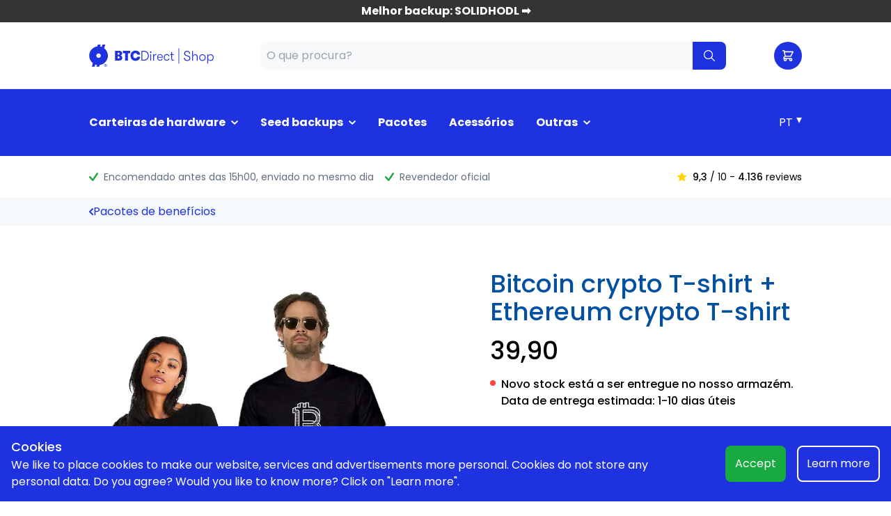

--- FILE ---
content_type: text/html
request_url: https://shop.btcdirect.eu/pt-pt/products/bitcoin-crypto-t-shirt-ethereum-crypto-t-shirt
body_size: 19061
content:
  <!DOCTYPE html>

<html lang="pt">

<head>
  <meta charset="UTF-8">
  <meta http-equiv="X-UA-Compatible" content="IE=edge">
  <meta name="viewport" content="width=device-width, initial-scale=1.0">
  
  <title>
    
    Bitcoin crypto T-shirt + Ethereum crypto T-shirt |
    BTC Direct Shop</title>
  
  <link rel="canonical" href="https://shop.btcdirect.eu/pt-pt/products/bitcoin-crypto-t-shirt-ethereum-crypto-t-shirt" />
  
  
  
  
  <link rel="icon" type="image/x-icon" href="/assets/img/favicon.ico">
  
  
  <script type="application/ld+json">
    [{"type":"application/ld+json","json":{"@context":"http://schema.org","@type":"Product","name":"Bitcoin crypto T-shirt + Ethereum crypto T-shirt","image":"https://images.prismic.io/btcdirect-shop/60715b20-90a0-42ae-8102-32668655d4d9_BTC%2BETH+shirt.jpg?auto=format,compress","url":"https://shop.btcdirect.eu/pt-pt/products/bitcoin-crypto-t-shirt-ethereum-crypto-t-shirt","description":"","offers":{"@type":"AggregateOffer","priceCurrency":"EUR","availability":"http://schema.org/InStock","price":"39,90","lowPrice":"39,90","itemCondition":"http://schema.org/NewCondition"},"aggregateRating":{}}}]
  </script>
  
  <style>
    [x-cloak] {
      display: none !important;
    }
  </style>
  
  
  <meta name="google-site-verification" content="jgjePRgyP7BCyNK16Yi3Lfyag5fPJutXAaF9kK_UWvs" />
  <link rel="stylesheet" href="/assets/css/btcdshop.css">
  
  
  
  <link rel="preconnect" href="https://app.snipcart.com" />
  <link rel="preconnect" href="https://cdn.snipcart.com" />
  <link rel="preload" as="style" href="https://cdn.snipcart.com/themes/v3.3.1/default/snipcart.css"
    onload="this.onload=null;this.rel='stylesheet'" />
  <script defer src="https://cdn.jsdelivr.net/npm/algoliasearch@4.5.1/dist/algoliasearch-lite.umd.js"
    integrity="sha256-EXPXz4W6pQgfYY3yTpnDa3OH8/EPn16ciVsPQ/ypsjk=" crossorigin="anonymous"></script>
  <script defer src="https://cdn.jsdelivr.net/npm/instantsearch.js@4.8.3/dist/instantsearch.production.min.js"
    integrity="sha256-LAGhRRdtVoD6RLo2qDQsU2mp+XVSciKRC8XPOBWmofM=" crossorigin="anonymous"></script>
  <script defer src="/assets/js/main.js?v=eac0a54ec6"></script>
  <script defer src="/assets/js/snipcart.js?v=7208b3cbc8"></script>
  <script defer src="https://unpkg.com/@alpinejs/collapse@3.x.x/dist/cdn.min.js"></script>
  <script defer src="https://unpkg.com/@alpinejs/intersect@3.x.x/dist/cdn.min.js"></script>
  <script defer src="https://unpkg.com/@alpinejs/persist@3.x.x/dist/cdn.min.js"></script>
  <script defer src="https://unpkg.com/alpinejs@3.9.1/dist/cdn.min.js"></script>

  <!-- Google Tag Manager -->
  <script>(function(w,d,s,l,i){w[l]=w[l]||[];w[l].push({'gtm.start':
  new Date().getTime(),event:'gtm.js'});var f=d.getElementsByTagName(s)[0],
  j=d.createElement(s),dl=l!='dataLayer'?'&l='+l:'';j.async=true;j.src=
  'https://tu.shop.btcdirect.eu/gtm.js?id='+i+dl;f.parentNode.insertBefore(j,f);
  })(window,document,'script','dataLayer','GTM-WM8375Q');</script>
  <!-- End Google Tag Manager -->

  <!-- Global site tag (gtag.js) - Google Analytics -->
  <script async src="https://www.googletagmanager.com/gtag/js?id=G-ZWC01EXEEN"></script>
  <script>
    window.dataLayer = window.dataLayer || [];

    function gtag() {
      dataLayer.push(arguments);
    }
    gtag('js', new Date());

    gtag('config', 'G-ZWC01EXEEN', {});
  </script>
  <!-- Facebook Pixel Code -->

  <script>
    ! function (f, b, e, v, n, t, s) {
      if (f.fbq) return;
      n = f.fbq = function () {
        n.callMethod ?
          n.callMethod.apply(n, arguments) : n.queue.push(arguments)
      };
      if (!f._fbq) f._fbq = n;
      n.push = n;
      n.loaded = !0;
      n.version = '2.0';
      n.queue = [];
      t = b.createElement(e);
      t.async = !0;
      t.src = v;
      s = b.getElementsByTagName(e)[0];
      s.parentNode.insertBefore(t, s)
    }(window, document, 'script',
      'https://connect.facebook.net/en_US/fbevents.js');
    fbq('init', '2848971245359783');
    fbq('track', 'PageView');
  </script>
  <noscript>
    <img height="1" width="1" src="https://www.facebook.com/tr?id=2848971245359783&ev=PageView
  &noscript=1" />
  </noscript>
  <!-- End Facebook Pixel Code -->
  <script src="https://script.tapfiliate.com/tapfiliate.js" type="text/javascript" async></script>
  <script type="text/javascript">
    (function (t, a, p) {
      t.TapfiliateObject = a;
      t[a] = t[a] || function () {
        (t[a].q = t[a].q || []).push(arguments)
      }
    })(window, 'tap');

    tap('create', '7676-ac2b68', {
      integration: "javascript"
    });
    tap('detect');
  </script>

</head>

<body>

  
  <a href="/pt-pt/products/solidhodl"
    class="py-1 px-4 fixed z-40 top-0 right-0 left-0 h-8 flex items-center justify-center"
    style="background-color: #333333; color: #FFFFFF;">
    <div class="font-bold">Melhor backup: SOLIDHODL ➡️</div>
  </a>
  
  <header x-data="{mobileActive: false, mobileSearchActive: false }">
    <div
      class="top-8 h-16 md:h-24 fixed right-0 left-0 z-40 flex w-full items-center bg-white border-b border-gray-200">
      <div class="container mx-auto">
        <div class="flex w-full justify-between pt-2 pb-2 flex-wrap md:flex-nowrap items-center">
          <div class="md:hidden">
            <button class="nav-toggle" :class="mobileActive ? 'active' : ''" @click="mobileActive = !mobileActive">
              <span></span>
              <span></span>
              <span></span>
            </button>
          </div>
          <a href="/pt-pt/" class="order-2 flex-shrink-0">
            <img class="h-6 md:h-8" alt="Shop Logo" src="https://btcdirect-shop.cdn.prismic.io/btcdirect-shop/Z2AFMpbqstJ98iia_BTCD_Shop-Logo-BTC_Blue-rgb1%402x.svg">
          </a>
          <div class="header-search order-4 w-full md:order-2  md:block absolute md:relative top-full left-0 right-0 bg-white border-b border-t border-gray-200 !px-4 !py-4 md:border-none rounded-none" x-bind:class="mobileSearchActive ? '!block' : 'hidden'">
              <div class="relative w-full">
    <div id="searchbox"></div>
    <div id="hits" class="z-10 border border-gray-100 absolute left-0 right-0 top-full bg-white"></div>
  </div>

  <script>
    function algoliaRouteURL(url) {
      const currentURL = new URL(window.location.href);
      const params = currentURL.pathname.split('/');
      const isCryptomaan = currentURL.hostname.includes('cryptomaan');
      window.location.href = isCryptomaan ? currentURL.origin + '/products/' + url : currentURL.origin + '/' + params[
        1] + '/products/' + url;
    }

    document.addEventListener('DOMContentLoaded', () => {
      const searchClient = window.algoliasearch('6HFXJPI672', '7c598b1f12e9f699f0a19f429ac758dc')

      let algoliaSearch = '';

      algoliaSearch = window.instantsearch({
        indexName: 'shop_main_nl',
        searchClient,
        searchFunction(helper) {
          const container = document.querySelector('#hits')
          container.style.display = helper.state.query === '' ? 'none' : ''
          if (helper.state.query !== '') {
            helper.search()
          }
        }
      })

      algoliaSearch.addWidgets([
        window.instantsearch.widgets.searchBox({
          container: '#searchbox',
          placeholder: "O que procura?"
        }),
        window.instantsearch.widgets.hits({
          container: '#hits',
          transformItems(items) {
            return items.filter(item => item.available_for_sale === true && item.is_bundle === false)
          },
          templates: {
            item(hit) {
              return hit.image ? `
          <div onclick="algoliaRouteURL('${hit.objectID}')" class="cursor-pointer p-4 flex items-center border-b border-gray-200 hover:underline">
            <img class="w-8 mr-8" src="${hit.image}&h=64" /> ${hit.title}
          </div>
        ` : `<div onclick="algoliaRouteURL('${hit.objectID}')" class="cursor-pointer p-4 flex items-center border-b border-gray-200 hover:undelin">
            <div class="w-8 mr-8"></div>${hit.title}
          </div>`
            }
          }
        })
      ])

      algoliaSearch.start()


    })
  </script>
          </div>
          <div class="account-cart flex items-center order-3">
            <button 
            @click="mobileSearchActive = !mobileSearchActive"
              class="text-black flex  h-10 w-10 rounded-full  justify-center items-center md:hidden">
              <div class="relative">
                  <svg xmlns="http://www.w3.org/2000/svg" fill="none" viewBox="0 0 24 24" stroke-width="1.5" stroke="currentColor" class="w-6 h-6">
    <path stroke-linecap="round" stroke-linejoin="round" d="M21 21l-5.197-5.197m0 0A7.5 7.5 0 105.196 5.196a7.5 7.5 0 0010.607 10.607z" />
  </svg>

              </div>
            </button>
            <button
              class="snipcart-checkout md:bg-secondary font-medium text-white flex  h-10 w-10 rounded-full  justify-center items-center">
              <div class="relative">
                <img src="/assets/img/cart.svg" class="h-5 md:h-4 filter invert md:invert-0" alt="Winkelwagen">
                <span id="cart-total" style="display: none;"
                  class="bg-negative-trend absolute rounded-full h-5 w-5 -top-4 -right-4 text-xs flex items-center justify-center"></span>
              </div>
            </button>
          </div>
        </div>
      </div>
    </div>
    <div class="z-30 top-24 md:top-16 fixed md:relative left-0 right-0 md:left-auto md:right-auto py-3 bg-secondary
      mobile-nav mt-0 md:mt-16 w-full overflow-auto md:overflow-visible max-h-[calc(100vh_-_6rem)]" :class="mobileActive ? 'mobile-active' : ''">
      <div class="container mx-auto">
        <div class="nav-wrapper">
          <nav id="primary-nav">
            <ul class="flex">
              
              <li class="flex items-center group flex-col md:flex-row py-2 md:py-4 px-4" x-data="{mobileOpen: false }">
                <div class="flex items-center ml-auto md:mr-auto">
                <a href="/pt-pt/collections/carteiras-de-hardware" class="font-bold text-header-nav-text flex items-center">
                  Carteiras de hardware
                </a>
                
                  <div class="p-2 md:p-0 cursor:pointer"  @click="mobileOpen = !mobileOpen" >
                    <svg class="block text-white fill-current ml-2" width="10px" height="6px" viewBox="0 0 10 6"
                    version="1.1" xmlns="http://www.w3.org/2000/svg" xmlns:xlink="http://www.w3.org/1999/xlink">
                    <g stroke="none" stroke-width="1" fill-rule="evenodd">
                      <g transform="translate(-882.000000, -48.000000)">
                        <path id="Right-2"
                          d="M885.52913,46.149 C885.34073,45.950382 885.03563,45.950382 884.84908,46.149 L884.16903,46.863532 C883.9806,47.060232 883.9806,47.379544 884.16903,47.576202 L887.44697,50.970838 L884.14188,54.393726 C883.95334,54.59142 883.95334,54.910718 884.14188,55.107278 L884.82193,55.821866 C885.00845,56.018524 885.31347,56.018524 885.50198,55.821866 L889.82905,51.328076 C890.01556,51.130536 890.01556,50.811224 889.82905,50.613544 L885.52913,46.149 Z"
                          transform="translate(887.000000, 51.000000) rotate(-270.000000) translate(-887.000000, -51.000000) " />
                      </g>
                    </g>
                  </svg>
                  </div>

                  
                
                  </div>
                <ul class="hidden md:hidden md:group-hover:block md:absolute md:min-w-[14rem] md:top-full md:left-1/2 md:transform md:-translate-x-1/2 md:bg-white md:rounded-3xl md:shadow-xl flex flex-col p-4 md:p-6 z-50" :class="{'!flex' : mobileOpen}">
                    <div class="h-4 w-4 bg-white transform rotate-45 left-1/2 -translate-x-1/2 absolute -top-[0.5rem] hidden md:block "></div>
                
                  <li class="py-0.5 md:py-1.5">
                    <a href="/pt-pt/collections/carteiras-de-hardware"
                      class="font-medium text-white md:text-header-nav-sub-text hover:text-header-nav-sub-text hover:underline">
                      Todas as carteiras de hardware
                    </a>
                  </li>
                  
                  <li class="py-0.5 md:py-1.5">
                    <a href="/pt-pt/collections/bitcoin-only-hardware-wallets"
                      class="font-medium text-white md:text-header-nav-sub-text hover:text-header-nav-sub-text hover:underline">
                      Wallets somente BTC
                    </a>
                  </li>
                  
                  <li class="py-0.5 md:py-1.5">
                    <a href="/pt-pt/collections/ledger"
                      class="font-medium text-white md:text-header-nav-sub-text hover:text-header-nav-sub-text hover:underline">
                      Ledger
                    </a>
                  </li>
                  
                  <li class="py-0.5 md:py-1.5">
                    <a href="/pt-pt/collections/trezor"
                      class="font-medium text-white md:text-header-nav-sub-text hover:text-header-nav-sub-text hover:underline">
                      TREZOR
                    </a>
                  </li>
                  
                  <li class="py-0.5 md:py-1.5">
                    <a href="/pt-pt/collections/bitbox"
                      class="font-medium text-white md:text-header-nav-sub-text hover:text-header-nav-sub-text hover:underline">
                      BitBox02
                    </a>
                  </li>
                  
                  <li class="py-0.5 md:py-1.5">
                    <a href="/pt-pt/collections/blockstream"
                      class="font-medium text-white md:text-header-nav-sub-text hover:text-header-nav-sub-text hover:underline">
                      Blockstream Jade (Plus)
                    </a>
                  </li>
                  
                  <li class="py-0.5 md:py-1.5">
                    <a href="/pt-pt/products/keystone-pro"
                      class="font-medium text-white md:text-header-nav-sub-text hover:text-header-nav-sub-text hover:underline">
                      Keystone 3 Pro
                    </a>
                  </li>
                  
                  <li class="py-0.5 md:py-1.5">
                    <a href="/pt-pt/products/ngrave-zero"
                      class="font-medium text-white md:text-header-nav-sub-text hover:text-header-nav-sub-text hover:underline">
                      NGRAVE ZERO
                    </a>
                  </li>
                  
                  <li class="py-0.5 md:py-1.5">
                    <a href="/pt-pt/collections/onekey"
                      class="font-medium text-white md:text-header-nav-sub-text hover:text-header-nav-sub-text hover:underline">
                      OneKey
                    </a>
                  </li>
                  
                  <li class="py-0.5 md:py-1.5">
                    <a href="/pt-pt/collections/foundation"
                      class="font-medium text-white md:text-header-nav-sub-text hover:text-header-nav-sub-text hover:underline">
                      Passport
                    </a>
                  </li>
                  
                  <li class="py-0.5 md:py-1.5">
                    <a href="/pt-pt/collections/safepal"
                      class="font-medium text-white md:text-header-nav-sub-text hover:text-header-nav-sub-text hover:underline">
                      SafePal
                    </a>
                  </li>
                  
                  <li class="py-0.5 md:py-1.5">
                    <a href="/pt-pt/collections/secux"
                      class="font-medium text-white md:text-header-nav-sub-text hover:text-header-nav-sub-text hover:underline">
                      SecuX
                    </a>
                  </li>
                  
                  <li class="py-0.5 md:py-1.5">
                    <a href="/pt-pt/products/tangem-cartao-multi-currency"
                      class="font-medium text-white md:text-header-nav-sub-text hover:text-header-nav-sub-text hover:underline">
                      Cartões Tangem Wallet
                    </a>
                  </li>
                  
                  <li class="py-0.5 md:py-1.5">
                    <a href="/pt-pt/hardware-wallet-ferramenta-de-seleccao"
                      class="font-medium text-white md:text-header-nav-sub-text hover:text-header-nav-sub-text hover:underline">
                      🔍 Ferramenta de selecção
                    </a>
                  </li>
                  
                </ul>
                
              </li>
              
              <li class="flex items-center group flex-col md:flex-row py-2 md:py-4 px-4" x-data="{mobileOpen: false }">
                <div class="flex items-center ml-auto md:mr-auto">
                <a href="/pt-pt/collections/seed-backups" class="font-bold text-header-nav-text flex items-center">
                  Seed backups
                </a>
                
                  <div class="p-2 md:p-0 cursor:pointer"  @click="mobileOpen = !mobileOpen" >
                    <svg class="block text-white fill-current ml-2" width="10px" height="6px" viewBox="0 0 10 6"
                    version="1.1" xmlns="http://www.w3.org/2000/svg" xmlns:xlink="http://www.w3.org/1999/xlink">
                    <g stroke="none" stroke-width="1" fill-rule="evenodd">
                      <g transform="translate(-882.000000, -48.000000)">
                        <path id="Right-2"
                          d="M885.52913,46.149 C885.34073,45.950382 885.03563,45.950382 884.84908,46.149 L884.16903,46.863532 C883.9806,47.060232 883.9806,47.379544 884.16903,47.576202 L887.44697,50.970838 L884.14188,54.393726 C883.95334,54.59142 883.95334,54.910718 884.14188,55.107278 L884.82193,55.821866 C885.00845,56.018524 885.31347,56.018524 885.50198,55.821866 L889.82905,51.328076 C890.01556,51.130536 890.01556,50.811224 889.82905,50.613544 L885.52913,46.149 Z"
                          transform="translate(887.000000, 51.000000) rotate(-270.000000) translate(-887.000000, -51.000000) " />
                      </g>
                    </g>
                  </svg>
                  </div>

                  
                
                  </div>
                <ul class="hidden md:hidden md:group-hover:block md:absolute md:min-w-[14rem] md:top-full md:left-1/2 md:transform md:-translate-x-1/2 md:bg-white md:rounded-3xl md:shadow-xl flex flex-col p-4 md:p-6 z-50" :class="{'!flex' : mobileOpen}">
                    <div class="h-4 w-4 bg-white transform rotate-45 left-1/2 -translate-x-1/2 absolute -top-[0.5rem] hidden md:block "></div>
                
                  <li class="py-0.5 md:py-1.5">
                    <a href="/pt-pt/collections/seed-backups"
                      class="font-medium text-white md:text-header-nav-sub-text hover:text-header-nav-sub-text hover:underline">
                      Todos os backups
                    </a>
                  </li>
                  
                  <li class="py-0.5 md:py-1.5">
                    <a href="/pt-pt/products/solidhodl"
                      class="font-medium text-white md:text-header-nav-sub-text hover:text-header-nav-sub-text hover:underline">
                      SOLIDHODL ⭐ (melhor escolha)
                    </a>
                  </li>
                  
                  <li class="py-0.5 md:py-1.5">
                    <a href="/pt-pt/products/billfodl"
                      class="font-medium text-white md:text-header-nav-sub-text hover:text-header-nav-sub-text hover:underline">
                      Billfodl
                    </a>
                  </li>
                  
                  <li class="py-0.5 md:py-1.5">
                    <a href="/pt-pt/collections/cryptosteel"
                      class="font-medium text-white md:text-header-nav-sub-text hover:text-header-nav-sub-text hover:underline">
                      Cryptosteel
                    </a>
                  </li>
                  
                  <li class="py-0.5 md:py-1.5">
                    <a href="/pt-pt/collections/cryptotag-collection"
                      class="font-medium text-white md:text-header-nav-sub-text hover:text-header-nav-sub-text hover:underline">
                      CRYPTOTAG
                    </a>
                  </li>
                  
                  <li class="py-0.5 md:py-1.5">
                    <a href="/pt-pt/products/trezor-keep-metal"
                      class="font-medium text-white md:text-header-nav-sub-text hover:text-header-nav-sub-text hover:underline">
                      Trezor Keep Metal
                    </a>
                  </li>
                  
                  <li class="py-0.5 md:py-1.5">
                    <a href="/pt-pt/collections/x-seed-collection"
                      class="font-medium text-white md:text-header-nav-sub-text hover:text-header-nav-sub-text hover:underline">
                      X-Seed (SecuX)
                    </a>
                  </li>
                  
                </ul>
                
              </li>
              
              <li class="flex items-center group flex-col md:flex-row py-2 md:py-4 px-4" x-data="{mobileOpen: false }">
                <div class="flex items-center ml-auto md:mr-auto">
                <a href="/pt-pt/collections/pacotes-de-beneficios" class="font-bold text-header-nav-text flex items-center">
                  Pacotes
                </a>
                
                
              </li>
              
              <li class="flex items-center group flex-col md:flex-row py-2 md:py-4 px-4" x-data="{mobileOpen: false }">
                <div class="flex items-center ml-auto md:mr-auto">
                <a href="/pt-pt/collections/acessorios" class="font-bold text-header-nav-text flex items-center">
                  Acessórios
                </a>
                
                
              </li>
              
              <li class="flex items-center group flex-col md:flex-row py-2 md:py-4 px-4" x-data="{mobileOpen: false }">
                <div class="flex items-center ml-auto md:mr-auto">
                <a href="/pt-pt/collections/outras-categorias" class="font-bold text-header-nav-text flex items-center">
                  Outras
                </a>
                
                  <div class="p-2 md:p-0 cursor:pointer"  @click="mobileOpen = !mobileOpen" >
                    <svg class="block text-white fill-current ml-2" width="10px" height="6px" viewBox="0 0 10 6"
                    version="1.1" xmlns="http://www.w3.org/2000/svg" xmlns:xlink="http://www.w3.org/1999/xlink">
                    <g stroke="none" stroke-width="1" fill-rule="evenodd">
                      <g transform="translate(-882.000000, -48.000000)">
                        <path id="Right-2"
                          d="M885.52913,46.149 C885.34073,45.950382 885.03563,45.950382 884.84908,46.149 L884.16903,46.863532 C883.9806,47.060232 883.9806,47.379544 884.16903,47.576202 L887.44697,50.970838 L884.14188,54.393726 C883.95334,54.59142 883.95334,54.910718 884.14188,55.107278 L884.82193,55.821866 C885.00845,56.018524 885.31347,56.018524 885.50198,55.821866 L889.82905,51.328076 C890.01556,51.130536 890.01556,50.811224 889.82905,50.613544 L885.52913,46.149 Z"
                          transform="translate(887.000000, 51.000000) rotate(-270.000000) translate(-887.000000, -51.000000) " />
                      </g>
                    </g>
                  </svg>
                  </div>

                  
                
                  </div>
                <ul class="hidden md:hidden md:group-hover:block md:absolute md:min-w-[14rem] md:top-full md:left-1/2 md:transform md:-translate-x-1/2 md:bg-white md:rounded-3xl md:shadow-xl flex flex-col p-4 md:p-6 z-50" :class="{'!flex' : mobileOpen}">
                    <div class="h-4 w-4 bg-white transform rotate-45 left-1/2 -translate-x-1/2 absolute -top-[0.5rem] hidden md:block "></div>
                
                  <li class="py-0.5 md:py-1.5">
                    <a href="/pt-pt/collections/crypto-nodes"
                      class="font-medium text-white md:text-header-nav-sub-text hover:text-header-nav-sub-text hover:underline">
                      Nós de Bitcoin
                    </a>
                  </li>
                  
                  <li class="py-0.5 md:py-1.5">
                    <a href="/pt-pt/collections/bitcoin-miners"
                      class="font-medium text-white md:text-header-nav-sub-text hover:text-header-nav-sub-text hover:underline">
                      Bitcoin Miners
                    </a>
                  </li>
                  
                  <li class="py-0.5 md:py-1.5">
                    <a href="/pt-pt/collections/black-friday-bitcoin-crypto"
                      class="font-medium text-white md:text-header-nav-sub-text hover:text-header-nav-sub-text hover:underline">
                      Ofertas 🔥
                    </a>
                  </li>
                  
                </ul>
                
              </li>
              
            </ul>
          </nav>
          <div class="nav-right ml-auto mr-4 md:mr-0">
            
              
  
  <div x-data="{language: 'pt-pt'}" class="relative ">
    <select x-on:change="window.location.href = new URL(window.location.href).origin + '/' + language"
      x-model="language" class="bg-transparent border-0 appearance-none text-header-nav-text pr-3">
      <option value="pt-pt">
        PT
      </option>
      
      
      <option value="nl-nl">
        NL 
      </option>
      
      
      
      <option value="en-gb">
        EN 
      </option>
      
      
      
      <option value="de-de">
        DE 
      </option>
      
      
      
      <option value="es-es">
        ES 
      </option>
      
      
      
      <option value="fr-fr">
        FR 
      </option>
      
      
      
      
    </select>
    <div class="text-white absolute right-0 top-1">
      ▾
    </div>
  </div>
            
          </div>
        </div>
      </div>
    </div>
    <div class="w-full   mt-24 md:mt-16 ">
      <div class="container mx-auto flex">
        <div style="min-height: 60px; width: 100%;">
  <div class="flex w-full" x-data="{day: new Date().getDay()}" x-cloak>
    <div class="flex text-text-gray-1 py-5 text-sm relative md:h-auto overflow-hidden md:overflow-auto w-full">
      <div class="flex w-full " name="slide">
        <div
          class="mr-4 flex items-center absolute sm:relative left-0 top-4 sm:top-auto w-full sm:w-auto justify-center sm:justify-start whitespace-nowrap">
          <img src="/assets/img/Vinkje.svg" alt="check" class="h-3 w-auto mr-2">
          <strong class="font-normal text-text-gray-2">
            <span x-show="day == 6">
              <span>Encomendado antes das 23h00</span>,
              enviado este fim de semana
            </span>
            <span x-show="day !== 6 && day !== 0">
              <span>Encomendado antes das 15h00</span>,
              enviado no mesmo dia
            </span>
            <span x-show="day === 0">
              <span>Encomendado antes das 15h00</span>,
              enviado no mesmo dia
            </span>
          </strong>
        </div>
        
        <div class="flex whitespace-nowrap">
          
          <div
            class="items-center mr-4 hidden lg:flex ">
            <img src="/assets/img/Vinkje.svg" alt="check" class="h-3 w-auto mr-2">
            <strong class="font-normal text-text-gray-2">Revendedor oficial</strong>
            
          </div>
          
          <div
            class="items-center mr-4 hidden  2xl:flex">
            <img src="/assets/img/Vinkje.svg" alt="check" class="h-3 w-auto mr-2">
            <strong class="font-normal text-text-gray-2">Assistência especializada</strong>
            
          </div>
          
        </div>
      </div>
    </div>
    <a href="https://www.webwinkelkeur.nl/webshop/Cryptomaan_1202685/reviews" target="_blank"
      class=" items-center text-sm ml-auto hidden md:flex flex-shrink-0">
      <img src="/assets/img/Sterretje.svg" alt="star" class="h-3.5 w-auto mr-2">
      <strong class="font-medium">9,3</strong>&nbsp;/ 10 -&nbsp;<strong class="font-medium">4.136</strong> &nbsp;reviews
    </a>
  </div>
</div>
      </div>
    </div>
  </header>

  

<div class="bg-grayscale-lighter">
  <div class="container mx-auto">
    <div class="flex gap-x-4 items-center py-2">
      <a href="/pt-pt/collections/pacotes-de-beneficios"><img src="/assets/img/chevron_left.svg" alt="back" class="h-2.5" /></a>
      
      <a class="text-primary-default" href="/pt-pt/collections/pacotes-de-beneficios">Pacotes de benefícios</a>
      
      
    </div>
  </div>
</div>

  <main class="main">
    <div class="pt-4 md:pt-16 pb-16 w-full">
      <div class="container mx-auto">
        <div class="grid grid-cols-1 md:grid-cols-2 gap-8 md:gap-32" x-data="addToCart({...{&#34;id&#34;:&#34;YTnFyBAAACMARssm&#34;,&#34;uid&#34;:&#34;bitcoin-crypto-t-shirt-ethereum-crypto-t-shirt&#34;,&#34;url&#34;:null,&#34;type&#34;:&#34;product&#34;,&#34;href&#34;:&#34;https://btcdirect-shop.cdn.prismic.io/api/v2/documents/search?ref=aW5YahIAAB8Apktu&amp;q=%5B%5B%3Ad+%3D+at%28document.id%2C+%22YTnFyBAAACMARssm%22%29+%5D%5D&#34;,&#34;tags&#34;:[],&#34;first_publication_date&#34;:&#34;2021-09-09T08:28:59+0000&#34;,&#34;last_publication_date&#34;:&#34;2025-12-17T14:46:21+0000&#34;,&#34;slugs&#34;:[&#34;bitcoin-crypto-t-shirt-ethereum-crypto-t-shirt&#34;],&#34;linked_documents&#34;:[],&#34;lang&#34;:&#34;nl-nl&#34;,&#34;alternate_languages&#34;:[{&#34;id&#34;:&#34;YTnF5BAAACIARsui&#34;,&#34;type&#34;:&#34;product&#34;,&#34;lang&#34;:&#34;de-de&#34;,&#34;uid&#34;:&#34;bitcoin-crypto-t-shirt-ethereum-crypto-t-shirt&#34;},{&#34;id&#34;:&#34;YTnGAxAAACIARsxJ&#34;,&#34;type&#34;:&#34;product&#34;,&#34;lang&#34;:&#34;en-gb&#34;,&#34;uid&#34;:&#34;bitcoin-crypto-t-shirt-ethereum-crypto-t-shirt&#34;},{&#34;id&#34;:&#34;YTnGGxAAACQARszH&#34;,&#34;type&#34;:&#34;product&#34;,&#34;lang&#34;:&#34;fr-fr&#34;,&#34;uid&#34;:&#34;bitcoin-crypto-t-shirt-ethereum-crypto-t-shirt&#34;},{&#34;id&#34;:&#34;YTnGKxAAACQARs0Q&#34;,&#34;type&#34;:&#34;product&#34;,&#34;lang&#34;:&#34;pt-pt&#34;,&#34;uid&#34;:&#34;bitcoin-crypto-t-shirt-ethereum-crypto-t-shirt&#34;},{&#34;id&#34;:&#34;YTnGEBAAACMARsyF&#34;,&#34;type&#34;:&#34;product&#34;,&#34;lang&#34;:&#34;es-es&#34;,&#34;uid&#34;:&#34;bitcoin-crypto-t-shirt-ethereum-crypto-t-shirt&#34;}],&#34;data&#34;:{&#34;backend_title&#34;:[{&#34;type&#34;:&#34;heading1&#34;,&#34;text&#34;:&#34;Bitcoin crypto T-shirt + Ethereum crypto T-shirt&#34;,&#34;spans&#34;:[],&#34;direction&#34;:&#34;ltr&#34;}],&#34;redirect&#34;:null,&#34;breadcrumbs&#34;:[{&#34;collection&#34;:{&#34;id&#34;:&#34;YPWJ6RIAACMAbyj1&#34;,&#34;type&#34;:&#34;collection&#34;,&#34;tags&#34;:[],&#34;lang&#34;:&#34;pt-pt&#34;,&#34;slug&#34;:&#34;pacotes-de-beneficios&#34;,&#34;first_publication_date&#34;:&#34;2021-07-19T14:20:28+0000&#34;,&#34;last_publication_date&#34;:&#34;2026-01-15T10:15:32+0000&#34;,&#34;uid&#34;:&#34;pacotes-de-beneficios&#34;,&#34;data&#34;:{&#34;uid&#34;:&#34;pacotes-de-beneficios&#34;,&#34;title&#34;:&#34;Pacotes de benefícios&#34;},&#34;link_type&#34;:&#34;Document&#34;,&#34;key&#34;:&#34;05bb9daa-2463-45dc-bed1-2ed100255141&#34;,&#34;isBroken&#34;:false}}],&#34;show&#34;:&#34;true&#34;,&#34;extra_levertijd&#34;:null,&#34;product_category&#34;:&#34;Voordeelbundels&#34;,&#34;is_bundle&#34;:true,&#34;available_for_sale&#34;:false,&#34;digital_product&#34;:false,&#34;btc_direct_integration&#34;:false,&#34;requires_shipping&#34;:true,&#34;brand&#34;:&#34;BTC Direct&#34;,&#34;bundle_products&#34;:[],&#34;variants&#34;:[{&#34;image&#34;:{&#34;dimensions&#34;:{&#34;width&#34;:1000,&#34;height&#34;:1000},&#34;alt&#34;:null,&#34;copyright&#34;:null,&#34;url&#34;:&#34;https://images.prismic.io/btcdirect-shop/60715b20-90a0-42ae-8102-32668655d4d9_BTC%2BETH+shirt.jpg?auto=format,compress&#34;,&#34;id&#34;:&#34;YxYAzhAAACMArgV9&#34;,&#34;edit&#34;:{&#34;x&#34;:0,&#34;y&#34;:0,&#34;zoom&#34;:1,&#34;background&#34;:&#34;transparent&#34;}},&#34;sku&#34;:&#34;VB-035-2&#34;,&#34;price&#34;:&#34;39.90&#34;,&#34;compare_at_price&#34;:null,&#34;variant_category&#34;:&#34;Choose your size&#34;,&#34;variant_name&#34;:&#34;S&#34;,&#34;cost_per_item&#34;:14.05,&#34;tax&#34;:&#34;high&#34;,&#34;ean&#34;:null,&#34;qls_id&#34;:&#34;94ce2a75-5a2d-4ae4-8df7-7a6b38b7876f&#34;}],&#34;product_images&#34;:[],&#34;highlighted_properties&#34;:[{&#34;icon&#34;:{},&#34;text_bold&#34;:null,&#34;text&#34;:null}],&#34;product_description&#34;:&#34;&#34;,&#34;product_description_v2&#34;:[{&#34;title&#34;:null,&#34;rich_text&#34;:[],&#34;rich_text_read_more&#34;:[]}],&#34;recommended_products&#34;:[{&#34;only_on_countries&#34;:null,&#34;description_short&#34;:&#34;O backup definitivo para sua carteira de hardware. Proteja sua seed de recuperação (12, 18, 20 ou 24 palavras) em aço premium sem erros.&#34;,&#34;id&#34;:&#34;ZNXgGhAAACIA3iPP&#34;,&#34;type&#34;:&#34;product&#34;,&#34;tags&#34;:[],&#34;lang&#34;:&#34;nl-nl&#34;,&#34;slug&#34;:&#34;solidhodl&#34;,&#34;first_publication_date&#34;:&#34;2023-08-11T07:15:42+0000&#34;,&#34;last_publication_date&#34;:&#34;2026-01-05T10:19:29+0000&#34;,&#34;uid&#34;:&#34;solidhodl&#34;,&#34;data&#34;:{&#34;body&#34;:[{&#34;primary&#34;:{},&#34;items&#34;:[{&#34;options&#34;:&#34;Puncher&#34;}],&#34;id&#34;:&#34;filter_-_technique$fc7de5e6-eefa-4ce4-bb26-1b55eaa156dd&#34;,&#34;slice_type&#34;:&#34;filter_-_technique&#34;,&#34;slice_label&#34;:null},{&#34;primary&#34;:{},&#34;items&#34;:[{&#34;options&#34;:&#34;Stainless steel&#34;}],&#34;id&#34;:&#34;filter_-_material$af1b0851-da02-42c7-a300-a66f9199ad54&#34;,&#34;slice_type&#34;:&#34;filter_-_material&#34;,&#34;slice_label&#34;:null},{&#34;primary&#34;:{},&#34;items&#34;:[{&#34;options&#34;:&#34;BTC Direct&#34;}],&#34;id&#34;:&#34;filter_-_brand$3b35f963-da6f-44d7-9f06-ac35974a77f6&#34;,&#34;slice_type&#34;:&#34;filter_-_brand&#34;,&#34;slice_label&#34;:null},{&#34;primary&#34;:{},&#34;items&#34;:[{&#34;options&#34;:&#34;1&#34;}],&#34;id&#34;:&#34;filter_-_quantity_of_back-ups$350e10cf-7ae5-44dc-975f-07f6544d2b31&#34;,&#34;slice_type&#34;:&#34;filter_-_quantity_of_back-ups&#34;,&#34;slice_label&#34;:null}],&#34;backend_title&#34;:[{&#34;type&#34;:&#34;heading1&#34;,&#34;text&#34;:&#34;SOLIDHODL&#34;,&#34;spans&#34;:[],&#34;direction&#34;:&#34;ltr&#34;}],&#34;digital_product&#34;:false,&#34;short_descriptions&#34;:[{&#34;language&#34;:&#34;nl-nl&#34;,&#34;short_description&#34;:&#34;De beste backup voor bij je hardware wallet. Beveilig je Recovery Seed (12, 18, 20 of 24 woorden) in premium staal zonder daarbij een fout te maken.&#34;},{&#34;language&#34;:&#34;de-de&#34;,&#34;short_description&#34;:&#34;Die ultimative Sicherung für Ihre Hardware-Wallet. Schützen Sie Ihren Recovery-Seed (12, 18, 20 oder 24 Wörter) fehlerfrei in Premiumstahl.&#34;},{&#34;language&#34;:&#34;en-gb&#34;,&#34;short_description&#34;:&#34;The ultimate backup for your hardware wallet. Secure your recovery seed (12, 18, 20, or 24 words) in premium steel without error.&#34;},{&#34;language&#34;:&#34;fr-fr&#34;,&#34;short_description&#34;:&#34;La sauvegarde ultime pour votre hardware wallet. Sécurisez votre phrase de récupération (12, 18, 20 ou 24 mots) dans de l&#39;acier de qualité supérieure sans erreur.&#34;},{&#34;language&#34;:&#34;es-es&#34;,&#34;short_description&#34;:&#34;La copia de seguridad definitiva para tu cartera de hardware. Protege tu semilla de recuperación (12, 18, 20 o 24 palabras) en acero de primera calidad sin errores.&#34;},{&#34;language&#34;:&#34;pt-pt&#34;,&#34;short_description&#34;:&#34;O backup definitivo para sua carteira de hardware. Proteja sua seed de recuperação (12, 18, 20 ou 24 palavras) em aço premium sem erros.&#34;}],&#34;is_bundle&#34;:false,&#34;bundle_products&#34;:[{&#34;product&#34;:{&#34;link_type&#34;:&#34;Document&#34;},&#34;variant_index&#34;:null}],&#34;variants&#34;:[{&#34;image&#34;:{&#34;dimensions&#34;:{&#34;width&#34;:1600,&#34;height&#34;:1600},&#34;alt&#34;:&#34;solidhodl&#34;,&#34;copyright&#34;:null,&#34;url&#34;:&#34;https://images.prismic.io/btcdirect-shop/aPCZ_55xUNkB2BQU_P10SHImageUse216001600.png?auto=format,compress&#34;,&#34;id&#34;:&#34;aPCZ_55xUNkB2BQU&#34;,&#34;edit&#34;:{&#34;x&#34;:0,&#34;y&#34;:0,&#34;zoom&#34;:1,&#34;background&#34;:&#34;transparent&#34;}},&#34;sku&#34;:&#34;SOLID1&#34;,&#34;price&#34;:&#34;89&#34;,&#34;compare_at_price&#34;:null,&#34;variant_category&#34;:&#34;Choose your version&#34;,&#34;variant_name&#34;:&#34;SINGLE (1x PLATE, 1x Puncher, 1x Sleeve)&#34;,&#34;cost_per_item&#34;:null,&#34;tax&#34;:&#34;high&#34;,&#34;ean&#34;:&#34;8720892199904&#34;,&#34;qls_id&#34;:null},{&#34;image&#34;:{&#34;dimensions&#34;:{&#34;width&#34;:1600,&#34;height&#34;:1600},&#34;alt&#34;:null,&#34;copyright&#34;:null,&#34;url&#34;:&#34;https://images.prismic.io/btcdirect-shop/aPCZ_55xUNkB2BQU_P10SHImageUse216001600.png?auto=format,compress&#34;,&#34;id&#34;:&#34;aPCZ_55xUNkB2BQU&#34;,&#34;edit&#34;:{&#34;x&#34;:0,&#34;y&#34;:0,&#34;zoom&#34;:1,&#34;background&#34;:&#34;transparent&#34;}},&#34;sku&#34;:&#34;SOLID2&#34;,&#34;price&#34;:&#34;158&#34;,&#34;compare_at_price&#34;:null,&#34;variant_category&#34;:&#34;Choose your version&#34;,&#34;variant_name&#34;:&#34;SINGLE + 1 extra PLATE&#34;,&#34;cost_per_item&#34;:null,&#34;tax&#34;:&#34;high&#34;,&#34;ean&#34;:&#34;8720892199911&#34;,&#34;qls_id&#34;:null},{&#34;image&#34;:{&#34;dimensions&#34;:{&#34;width&#34;:1600,&#34;height&#34;:1600},&#34;alt&#34;:null,&#34;copyright&#34;:null,&#34;url&#34;:&#34;https://images.prismic.io/btcdirect-shop/aPCZ_55xUNkB2BQU_P10SHImageUse216001600.png?auto=format,compress&#34;,&#34;id&#34;:&#34;aPCZ_55xUNkB2BQU&#34;,&#34;edit&#34;:{&#34;x&#34;:0,&#34;y&#34;:0,&#34;zoom&#34;:1,&#34;background&#34;:&#34;transparent&#34;}},&#34;sku&#34;:&#34;SOLID3&#34;,&#34;price&#34;:&#34;227&#34;,&#34;compare_at_price&#34;:null,&#34;variant_category&#34;:&#34;Choose your version&#34;,&#34;variant_name&#34;:&#34;SINGLE + 2 extra PLATE&#34;,&#34;cost_per_item&#34;:null,&#34;tax&#34;:&#34;high&#34;,&#34;ean&#34;:&#34;8720892199928&#34;,&#34;qls_id&#34;:null},{&#34;image&#34;:{&#34;dimensions&#34;:{&#34;width&#34;:1600,&#34;height&#34;:1600},&#34;alt&#34;:&#34;solidhodl front&#34;,&#34;copyright&#34;:null,&#34;url&#34;:&#34;https://images.prismic.io/btcdirect-shop/aPCZ_J5xUNkB2BQQ_P10SHImageFRONT16001600.png?auto=format,compress&#34;,&#34;id&#34;:&#34;aPCZ_J5xUNkB2BQQ&#34;,&#34;edit&#34;:{&#34;x&#34;:0,&#34;y&#34;:0,&#34;zoom&#34;:1,&#34;background&#34;:&#34;transparent&#34;}},&#34;sku&#34;:&#34;SOLID4&#34;,&#34;price&#34;:&#34;69&#34;,&#34;compare_at_price&#34;:null,&#34;variant_category&#34;:&#34;Choose your version&#34;,&#34;variant_name&#34;:&#34;PLATE&#34;,&#34;cost_per_item&#34;:null,&#34;tax&#34;:&#34;high&#34;,&#34;ean&#34;:&#34;8720892199935&#34;,&#34;qls_id&#34;:null}]},&#34;link_type&#34;:&#34;Document&#34;,&#34;key&#34;:&#34;1e991b03-f12e-44d9-8d13-3bef957ad9fa&#34;,&#34;isBroken&#34;:false},{&#34;only_on_countries&#34;:null,&#34;description_short&#34;:&#34;Uma bela camiseta para todos os fãs de Bitcoin. Também é uma ótima opção de presente!&#34;,&#34;id&#34;:&#34;YIki1REAACMAH8Za&#34;,&#34;type&#34;:&#34;product&#34;,&#34;tags&#34;:[],&#34;lang&#34;:&#34;nl-nl&#34;,&#34;slug&#34;:&#34;bitcoin-cryptocurrency-t-shirt&#34;,&#34;first_publication_date&#34;:&#34;2021-04-28T09:37:40+0000&#34;,&#34;last_publication_date&#34;:&#34;2025-12-17T14:46:44+0000&#34;,&#34;uid&#34;:&#34;bitcoin-cryptocurrency-t-shirt&#34;,&#34;data&#34;:{&#34;description_short&#34;:&#34;Een mooi t-shirt voor alle Bitcoin fans. Ook leuk als kado!&#34;,&#34;body&#34;:[{&#34;primary&#34;:{},&#34;items&#34;:[{&#34;options&#34;:&#34;Black&#34;}],&#34;id&#34;:&#34;filter_-_color$207f8a71-591b-449d-9afd-94ccd56d097c&#34;,&#34;slice_type&#34;:&#34;filter_-_color&#34;,&#34;slice_label&#34;:null},{&#34;primary&#34;:{},&#34;items&#34;:[{&#34;options&#34;:&#34;Clothing&#34;}],&#34;id&#34;:&#34;filter_-_subcategories$56339a20-b38d-49c9-9378-f6cb303a5ea0&#34;,&#34;slice_type&#34;:&#34;filter_-_subcategories&#34;,&#34;slice_label&#34;:null}],&#34;backend_title&#34;:[{&#34;type&#34;:&#34;heading1&#34;,&#34;text&#34;:&#34;Bitcoin cryptocurrency T-shirt&#34;,&#34;spans&#34;:[],&#34;direction&#34;:&#34;ltr&#34;}],&#34;digital_product&#34;:false,&#34;short_descriptions&#34;:[{&#34;language&#34;:&#34;nl-nl&#34;,&#34;short_description&#34;:&#34;Een mooi t-shirt voor alle Bitcoin fans. Ook leuk als kado!&#34;},{&#34;language&#34;:&#34;de-de&#34;,&#34;short_description&#34;:&#34;Ein schönes T-Shirt für alle Bitcoin-Fans. Auch eine tolle Geschenkidee!&#34;},{&#34;language&#34;:&#34;en-gb&#34;,&#34;short_description&#34;:&#34;A great t-shirt for all Bitcoin fans. Also a great gift!&#34;},{&#34;language&#34;:&#34;fr-fr&#34;,&#34;short_description&#34;:&#34;Un beau t-shirt pour tous les fans de Bitcoin. Idéal également comme cadeau !&#34;},{&#34;language&#34;:&#34;es-es&#34;,&#34;short_description&#34;:&#34;Una bonita camiseta para todos los aficionados a Bitcoin. También es una buena opción de regalo.&#34;},{&#34;language&#34;:&#34;pt-pt&#34;,&#34;short_description&#34;:&#34;Uma bela camiseta para todos os fãs de Bitcoin. Também é uma ótima opção de presente!&#34;}],&#34;is_bundle&#34;:false,&#34;bundle_products&#34;:[{&#34;product&#34;:{&#34;link_type&#34;:&#34;Document&#34;},&#34;variant_index&#34;:null}],&#34;variants&#34;:[{&#34;image&#34;:{&#34;dimensions&#34;:{&#34;width&#34;:1462,&#34;height&#34;:1462},&#34;alt&#34;:&#34;bitcoin t-shirt&#34;,&#34;copyright&#34;:null,&#34;url&#34;:&#34;https://images.prismic.io/btcdirect-shop/a528ac22-9d23-45c1-9369-75ce20238188_bitcoin-t-shirt-vrouw.jpg?auto=format,compress&#34;,&#34;id&#34;:&#34;YIkheREAACMAH8C6&#34;,&#34;edit&#34;:{&#34;x&#34;:0,&#34;y&#34;:0,&#34;zoom&#34;:1,&#34;background&#34;:&#34;transparent&#34;}},&#34;sku&#34;:&#34;BTCSHIRT1&#34;,&#34;price&#34;:&#34;19.95&#34;,&#34;compare_at_price&#34;:null,&#34;variant_category&#34;:&#34;Choose your size&#34;,&#34;variant_name&#34;:&#34;S&#34;,&#34;cost_per_item&#34;:6.12,&#34;tax&#34;:&#34;high&#34;,&#34;ean&#34;:null,&#34;qls_id&#34;:&#34;0e3e8717-0a78-4a08-84b7-2e7fe8000f63&#34;}]},&#34;link_type&#34;:&#34;Document&#34;,&#34;key&#34;:&#34;b4defa5d-12ec-42d0-93a1-bbfec338f3f4&#34;,&#34;isBroken&#34;:false},{&#34;only_on_countries&#34;:null,&#34;description_short&#34;:&#34;Uma bela camiseta para todos os fãs de Ethereum. Também é uma ótima opção de presente!&#34;,&#34;id&#34;:&#34;YNRAoxUAACMAmaTs&#34;,&#34;type&#34;:&#34;product&#34;,&#34;tags&#34;:[],&#34;lang&#34;:&#34;nl-nl&#34;,&#34;slug&#34;:&#34;ethereum-cryptocurrency-t-shirt&#34;,&#34;first_publication_date&#34;:&#34;2021-07-15T09:55:02+0000&#34;,&#34;last_publication_date&#34;:&#34;2025-12-18T10:44:27+0000&#34;,&#34;uid&#34;:&#34;ethereum-cryptocurrency-t-shirt&#34;,&#34;data&#34;:{&#34;description_short&#34;:&#34;Een mooi shirt voor alle Ethereum fans. Ook leuk als kado!&#34;,&#34;body&#34;:[{&#34;primary&#34;:{},&#34;items&#34;:[{&#34;options&#34;:&#34;Black&#34;}],&#34;id&#34;:&#34;filter_-_color$cfd74192-5a43-4ad4-ab8e-808a763c9f86&#34;,&#34;slice_type&#34;:&#34;filter_-_color&#34;,&#34;slice_label&#34;:null},{&#34;primary&#34;:{},&#34;items&#34;:[{&#34;options&#34;:&#34;Clothing&#34;}],&#34;id&#34;:&#34;filter_-_subcategories$17010f81-fb12-4a3a-9a94-2b95423cb9b2&#34;,&#34;slice_type&#34;:&#34;filter_-_subcategories&#34;,&#34;slice_label&#34;:null}],&#34;backend_title&#34;:[{&#34;type&#34;:&#34;heading1&#34;,&#34;text&#34;:&#34;Ethereum cryptocurrency T-shirt&#34;,&#34;spans&#34;:[],&#34;direction&#34;:&#34;ltr&#34;}],&#34;digital_product&#34;:false,&#34;short_descriptions&#34;:[{&#34;language&#34;:&#34;nl-nl&#34;,&#34;short_description&#34;:&#34;Een mooi shirt voor alle Ethereum fans. Ook leuk als kado!&#34;},{&#34;language&#34;:&#34;de-de&#34;,&#34;short_description&#34;:&#34;Ein schönes Shirt für alle Ethereum-Fans. Auch eine tolle Geschenkidee!&#34;},{&#34;language&#34;:&#34;en-gb&#34;,&#34;short_description&#34;:&#34;A beautiful shirt for all Ethereum fans. Also great as a gift!&#34;},{&#34;language&#34;:&#34;fr-fr&#34;,&#34;short_description&#34;:&#34;Un beau t-shirt pour tous les fans d&#39;Ethereum. Idéal également comme cadeau !&#34;},{&#34;language&#34;:&#34;es-es&#34;,&#34;short_description&#34;:&#34;Una hermosa camiseta para todos los fanáticos de Ethereum. ¡También es un gran regalo!&#34;},{&#34;language&#34;:&#34;pt-pt&#34;,&#34;short_description&#34;:&#34;Uma bela camiseta para todos os fãs de Ethereum. Também é uma ótima opção de presente!&#34;}],&#34;is_bundle&#34;:false,&#34;bundle_products&#34;:[{&#34;product&#34;:{&#34;link_type&#34;:&#34;Document&#34;},&#34;variant_index&#34;:null}],&#34;variants&#34;:[{&#34;image&#34;:{&#34;dimensions&#34;:{&#34;width&#34;:800,&#34;height&#34;:849},&#34;alt&#34;:&#34;ethereum t-shirt&#34;,&#34;copyright&#34;:null,&#34;url&#34;:&#34;https://images.prismic.io/btcdirect-shop/d50809ce-97de-4b69-8f34-5ea564ad71d0_ethereum-minimal-zwart+%282%29.png?auto=format,compress&#34;,&#34;id&#34;:&#34;YPAF5hIAACIAVnKq&#34;,&#34;edit&#34;:{&#34;x&#34;:0,&#34;y&#34;:0,&#34;zoom&#34;:1,&#34;background&#34;:&#34;transparent&#34;}},&#34;sku&#34;:&#34;ETHSHIRT1&#34;,&#34;price&#34;:&#34;19.95&#34;,&#34;compare_at_price&#34;:null,&#34;variant_category&#34;:&#34;Choose your size&#34;,&#34;variant_name&#34;:&#34;S&#34;,&#34;cost_per_item&#34;:7.93,&#34;tax&#34;:&#34;high&#34;,&#34;ean&#34;:null,&#34;qls_id&#34;:&#34;985f57a0-66c8-476f-8d33-851628ae2f4b&#34;}]},&#34;link_type&#34;:&#34;Document&#34;,&#34;key&#34;:&#34;7f33e527-ff5f-4e7b-8ebf-064e9da36772&#34;,&#34;isBroken&#34;:false}],&#34;seo_title&#34;:null,&#34;seo_description&#34;:null,&#34;product_description_cryptomaan&#34;:[],&#34;product_description_cryptomaan_v2&#34;:[{&#34;title&#34;:null,&#34;rich_text&#34;:[],&#34;rich_text_read_more&#34;:[]}],&#34;seo_title_cryptomaan&#34;:null,&#34;seo_description_cryptomaan&#34;:null}}, isMain: true, parentId: '' })">
          <div class="md:hidden">
            <h1 class="text-2xl font-medium text-primary-darker">Bitcoin crypto T-shirt + Ethereum crypto T-shirt</h1>
            
          </div>
          <div class="w-full relative" x-data="{mainImg: 'https://images.prismic.io/btcdirect-shop/60715b20-90a0-42ae-8102-32668655d4d9_BTC%2BETH+shirt.jpg?auto=format,compress&h=800&fit=max'}"
  @img-change-bitcoin-crypto-t-shirt-ethereum-crypto-t-shirt.window="mainImg = $event.detail + '&h=800&fit=max'">
  
  
  <div class="product-images">
    <div class="relative overflow-hidden">
      <img loading="lazy" alt=""
        class="cursor-zoom-in w-full object-contain object-center aspect-square" 
        x-bind:style="style"
        src="https://images.prismic.io/btcdirect-shop/60715b20-90a0-42ae-8102-32668655d4d9_BTC%2BETH+shirt.jpg?auto=format,compress&h=800&fit=max" :src="mainImg" x-data="imageZoom" />
    </div>
    <div class="img-selector-wrap">
      
      
      
      <div class="img-selector"
        x-bind:class="mainImg === 'https://images.prismic.io/btcdirect-shop/60715b20-90a0-42ae-8102-32668655d4d9_BTC%2BETH+shirt.jpg?auto=format,compress&h=800&fit=max' ? 'active' : ''"
        @click="mainImg = 'https://images.prismic.io/btcdirect-shop/60715b20-90a0-42ae-8102-32668655d4d9_BTC%2BETH+shirt.jpg?auto=format,compress&h=800&fit=max'">
        <img loading="lazy" height="80" src="https://images.prismic.io/btcdirect-shop/60715b20-90a0-42ae-8102-32668655d4d9_BTC%2BETH+shirt.jpg?auto=format,compress&h=80&fit=max"
          alt="" />
      </div>
      
      
      
      
    </div>
  </div>
  
</div>
          <div class="w-full" x-data="{}"
            x-init="price = 39.90, compareAtPrice = ''">
            <div class="hidden md:block">
              <h1 class="text-4xl font-medium text-primary-darker">Bitcoin crypto T-shirt + Ethereum crypto T-shirt</h1>
              
            </div>
            <div class="product-info-top mt-4">
              <div class="text-grayscale-dark mb-2" x-cloak x-show="compareAtPrice > price">
                <span
                 class="line-through"
                  x-text="priceFilter(compareAtPrice)">0,00</span>
                <span>(preço recomendado)</span>
              </div>
              <div class="flex items-center mb-4">
                <span class="text-black font-medium text-4xl"
                  x-text="priceFilter(price)">39,90</span>
                  <div class="ml-2 bg-secondary-dark text-white rounded-xl py-0.5 px-2 text-sm" x-cloak  x-show="compareAtPrice > price" x-text="`${Math.round(((price - compareAtPrice) / compareAtPrice) * 100)}%`">
                  
                  </div>
              </div>
              <div class="mb-4">
                <div class="w-full"
  x-data="{ stockStatus: 'loading', expected_delivery: '', ...stockStatus()}"
  x-init="getStockStatus('VB-035-2')" @main-product-stock-change.window="stockStatus = $event.detail.status, expected_delivery = $event.detail.expected_delivery">
  
  <div>
    <div x-show="stockStatus === 'loading'" class="w-full mt-2 stock--skeleton skeleton"></div>
    <div class="flex" x-cloak x-show="stockStatus !== 'loading'">
      <div class="flex">
        <div class="h-2 w-2 rounded-full mr-2 mt-1.5 flex-shrink-0" :class="stockStatus === 'normal' ? 'bg-success-dark' : 'bg-negative-trend'"></div>
        <div>
          <div x-show="stockStatus !== 'normal'" class="text-red-600 mb-2 font-medium">
            <div class="inline">Novo stock está a ser entregue no nosso armazém. Data de entrega estimada:</div>
            <div class="inline" x-cloak x-text="expected_delivery" x-show="expected_delivery"></div>
            <div class="inline" x-cloak x-show="!expected_delivery">1-10 dias úteis</div>
          </div>
          <div x-show="stockStatus === 'normal'" class="text-success-dark mb-2 font-medium">Em stock</div>
          <div x-cloak x-show="stockStatus === 'normal' && stockStatus !== 'loading'" class="flex">
            <div>
              <div x-show="day === 6">
                Encomendado antes das 23h00,
    
                enviado este fim de semana
              </div>
              <div x-show="day !== 0 && day !== 6">
                Encomendado antes das 15h00,
    
                enviado no mesmo dia.
              </div>
              <div x-show="day === 0">
                Encomendado antes das 15h00,
    
                enviado no mesmo dia.
              </div>
            </div>
          </div>
        </div>
      </div>

    </div>
  </div>
  
</div>
              </div>
              
              <div class="mt-8 mb-4">
                  <div>
    
    
    <button disabled="true" class="btn btn-cart mb-8 disabled">Esgotado</button>
    
  </div>
                
              </div>
              
              <div x-data="{openPopup: false }">
  <button @click="openPopup = true" class="bg-primary-lighter rounded-md py-2 px-4 text-center text-primary-default flex items-center font-medium w-full md:w-auto justify-center">
    <img src="/assets/img/info.svg" class="h-6 mr-2" alt="info" /> Precisa de consultoria?
  </button>
  <div class="fixed inset-0  z-50 flex items-center justify-center " x-cloak x-show="openPopup">
      <div class="bg-black opacity-50 absolute inset-0 z-20 hidden md:block" @click="openPopup = false"></div>
      <div class="bg-white p-4 md:p-8 relative z-30 md:max-w-md md:rounded-lg">
      <button class="absolute top-4 right-4 text-2xl" @click="openPopup = false">&times;</button>
      <div class="pr-4 mb-4">
        <h3 class="text-bold text-2xl">Precisa de orientação de especialistas em cripto?</h3>
        <p>Somos especialistas em criptomoedas e carteiras.</p>
      </div>

      
      <a href="/pt-pt/hardware-wallet-ferramenta-de-seleccao" class="flex p-4 rounded-md border border-grayscale-light mb-4 w-full">
        <img class="h-5 mr-4" src="https://btcdirect-shop.cdn.prismic.io/btcdirect-shop/bf619585-58fc-40c0-9601-6ee8cbd343df_globe.svg" />
        <div class="flex w-full pr-4">
          <div class="w-full">
            <div class="text-lg text-primary-default  -mt-2">Hardware wallet ferramenta de seleccao</div>
            <div>Esta ferramenta facilita muito a escolha da sua carteira de hardware</div>
          </div>
          <div class="flex items-center flex-shrink-0">
            <svg class="ml-auto" width="24" height="24" viewBox="0 0 24 24" fill="none" xmlns="http://www.w3.org/2000/svg">
              <path d="M9 5L16 12L9 19" stroke="#8BA7BD" stroke-width="2" stroke-linecap="round" stroke-linejoin="round"/>
              </svg>
          </div>
        </div>
      </a>
      
      <a href="/pt-pt/products/crypto-1-on-1" class="flex p-4 rounded-md border border-grayscale-light mb-4 w-full">
        <img class="h-5 mr-4" src="https://btcdirect-shop.cdn.prismic.io/btcdirect-shop/bd14ae9a-63fc-452a-8c67-5f654363cd73_phone.svg" />
        <div class="flex w-full pr-4">
          <div class="w-full">
            <div class="text-lg text-primary-default  -mt-2">Crypto 1-on-1</div>
            <div>1 hora de sessão privada com um especialista em cripto (em inglês).</div>
          </div>
          <div class="flex items-center flex-shrink-0">
            <svg class="ml-auto" width="24" height="24" viewBox="0 0 24 24" fill="none" xmlns="http://www.w3.org/2000/svg">
              <path d="M9 5L16 12L9 19" stroke="#8BA7BD" stroke-width="2" stroke-linecap="round" stroke-linejoin="round"/>
              </svg>
          </div>
        </div>
      </a>
      
      <a href="https://support.shop.btcdirect.eu/hc/en-gb" class="flex p-4 rounded-md border border-grayscale-light mb-4 w-full">
        <img class="h-5 mr-4" src="https://btcdirect-shop.cdn.prismic.io/btcdirect-shop/d7eba40e-1e0a-412d-9965-fdb9247789a6_hw-keuzetool.svg" />
        <div class="flex w-full pr-4">
          <div class="w-full">
            <div class="text-lg text-primary-default  -mt-2">Serviço de apoio ao cliente</div>
            <div>Encontre respostas às suas perguntas através do nosso serviço ao cliente online</div>
          </div>
          <div class="flex items-center flex-shrink-0">
            <svg class="ml-auto" width="24" height="24" viewBox="0 0 24 24" fill="none" xmlns="http://www.w3.org/2000/svg">
              <path d="M9 5L16 12L9 19" stroke="#8BA7BD" stroke-width="2" stroke-linecap="round" stroke-linejoin="round"/>
              </svg>
          </div>
        </div>
      </a>
      

      <div class="text-center flex justify-center">
        <button class="text-primary-default hover:underline" @click="openPopup = false">Fechar</button>
      </div>
    </div>
  </div>
</div>
              <div class="mt-4">
                <ul>
                  
                  
                  <li class="flex items-center mt-2">
                    <img class="h-4 mr-2" src="/assets/img/Vinkje_Achtergrond.svg" alt="Checkmark" />
                    Os clientes avaliam-nos com 9,3 (3784 avaliações)
                  </li>
                  
                  <li class="flex items-center mt-2">
                    <img class="h-4 mr-2" src="/assets/img/Vinkje_Achtergrond.svg" alt="Checkmark" />
                    Assistência ao cliente fornecida por especialistas
                  </li>
                  
                </ul>
                
              </div>
            </div>
          </div>
        </div>
        <div class="grid grid-cols-1 md:grid-cols-2 gap-16 md:gap-32 mt-16">
          <div>
            <div class="html-block">
              
              
              
            </div>
            
          </div>
          <div>

            

            

            

            
              <div x-data="{expand: false }">
  <h2 class="font-medium mb-4 flex text-2xl">Produtos em destaque</h2>
  <div class="flex overflow-x-auto md:overflow-x-hidden md:grid  md:grid-cols-3 md:gap-4 mb-8 gap-x-6 md:gap-x-4">
  
  
    <div class="w-[45vw] inline-flex flex-shrink-0 md:w-auto md:block" x-show="0 < 3 || expand">
      <div class="h-full" x-data="addToCart({...{&#34;only_on_countries&#34;:null,&#34;description_short&#34;:&#34;O backup definitivo para sua carteira de hardware. Proteja sua seed de recuperação (12, 18, 20 ou 24 palavras) em aço premium sem erros.&#34;,&#34;id&#34;:&#34;ZNXgGhAAACIA3iPP&#34;,&#34;type&#34;:&#34;product&#34;,&#34;tags&#34;:[],&#34;lang&#34;:&#34;nl-nl&#34;,&#34;slug&#34;:&#34;solidhodl&#34;,&#34;first_publication_date&#34;:&#34;2023-08-11T07:15:42+0000&#34;,&#34;last_publication_date&#34;:&#34;2026-01-05T10:19:29+0000&#34;,&#34;uid&#34;:&#34;solidhodl&#34;,&#34;data&#34;:{&#34;body&#34;:[{&#34;primary&#34;:{},&#34;items&#34;:[{&#34;options&#34;:&#34;Puncher&#34;}],&#34;id&#34;:&#34;filter_-_technique$fc7de5e6-eefa-4ce4-bb26-1b55eaa156dd&#34;,&#34;slice_type&#34;:&#34;filter_-_technique&#34;,&#34;slice_label&#34;:null},{&#34;primary&#34;:{},&#34;items&#34;:[{&#34;options&#34;:&#34;Stainless steel&#34;}],&#34;id&#34;:&#34;filter_-_material$af1b0851-da02-42c7-a300-a66f9199ad54&#34;,&#34;slice_type&#34;:&#34;filter_-_material&#34;,&#34;slice_label&#34;:null},{&#34;primary&#34;:{},&#34;items&#34;:[{&#34;options&#34;:&#34;BTC Direct&#34;}],&#34;id&#34;:&#34;filter_-_brand$3b35f963-da6f-44d7-9f06-ac35974a77f6&#34;,&#34;slice_type&#34;:&#34;filter_-_brand&#34;,&#34;slice_label&#34;:null},{&#34;primary&#34;:{},&#34;items&#34;:[{&#34;options&#34;:&#34;1&#34;}],&#34;id&#34;:&#34;filter_-_quantity_of_back-ups$350e10cf-7ae5-44dc-975f-07f6544d2b31&#34;,&#34;slice_type&#34;:&#34;filter_-_quantity_of_back-ups&#34;,&#34;slice_label&#34;:null}],&#34;backend_title&#34;:[{&#34;type&#34;:&#34;heading1&#34;,&#34;text&#34;:&#34;SOLIDHODL&#34;,&#34;spans&#34;:[],&#34;direction&#34;:&#34;ltr&#34;}],&#34;digital_product&#34;:false,&#34;short_descriptions&#34;:[{&#34;language&#34;:&#34;nl-nl&#34;,&#34;short_description&#34;:&#34;De beste backup voor bij je hardware wallet. Beveilig je Recovery Seed (12, 18, 20 of 24 woorden) in premium staal zonder daarbij een fout te maken.&#34;},{&#34;language&#34;:&#34;de-de&#34;,&#34;short_description&#34;:&#34;Die ultimative Sicherung für Ihre Hardware-Wallet. Schützen Sie Ihren Recovery-Seed (12, 18, 20 oder 24 Wörter) fehlerfrei in Premiumstahl.&#34;},{&#34;language&#34;:&#34;en-gb&#34;,&#34;short_description&#34;:&#34;The ultimate backup for your hardware wallet. Secure your recovery seed (12, 18, 20, or 24 words) in premium steel without error.&#34;},{&#34;language&#34;:&#34;fr-fr&#34;,&#34;short_description&#34;:&#34;La sauvegarde ultime pour votre hardware wallet. Sécurisez votre phrase de récupération (12, 18, 20 ou 24 mots) dans de l&#39;acier de qualité supérieure sans erreur.&#34;},{&#34;language&#34;:&#34;es-es&#34;,&#34;short_description&#34;:&#34;La copia de seguridad definitiva para tu cartera de hardware. Protege tu semilla de recuperación (12, 18, 20 o 24 palabras) en acero de primera calidad sin errores.&#34;},{&#34;language&#34;:&#34;pt-pt&#34;,&#34;short_description&#34;:&#34;O backup definitivo para sua carteira de hardware. Proteja sua seed de recuperação (12, 18, 20 ou 24 palavras) em aço premium sem erros.&#34;}],&#34;is_bundle&#34;:false,&#34;bundle_products&#34;:[{&#34;product&#34;:{&#34;link_type&#34;:&#34;Document&#34;},&#34;variant_index&#34;:null}],&#34;variants&#34;:[{&#34;image&#34;:{&#34;dimensions&#34;:{&#34;width&#34;:1600,&#34;height&#34;:1600},&#34;alt&#34;:&#34;solidhodl&#34;,&#34;copyright&#34;:null,&#34;url&#34;:&#34;https://images.prismic.io/btcdirect-shop/aPCZ_55xUNkB2BQU_P10SHImageUse216001600.png?auto=format,compress&#34;,&#34;id&#34;:&#34;aPCZ_55xUNkB2BQU&#34;,&#34;edit&#34;:{&#34;x&#34;:0,&#34;y&#34;:0,&#34;zoom&#34;:1,&#34;background&#34;:&#34;transparent&#34;}},&#34;sku&#34;:&#34;SOLID1&#34;,&#34;price&#34;:&#34;89&#34;,&#34;compare_at_price&#34;:null,&#34;variant_category&#34;:&#34;Choose your version&#34;,&#34;variant_name&#34;:&#34;SINGLE (1x PLATE, 1x Puncher, 1x Sleeve)&#34;,&#34;cost_per_item&#34;:null,&#34;tax&#34;:&#34;high&#34;,&#34;ean&#34;:&#34;8720892199904&#34;,&#34;qls_id&#34;:null},{&#34;image&#34;:{&#34;dimensions&#34;:{&#34;width&#34;:1600,&#34;height&#34;:1600},&#34;alt&#34;:null,&#34;copyright&#34;:null,&#34;url&#34;:&#34;https://images.prismic.io/btcdirect-shop/aPCZ_55xUNkB2BQU_P10SHImageUse216001600.png?auto=format,compress&#34;,&#34;id&#34;:&#34;aPCZ_55xUNkB2BQU&#34;,&#34;edit&#34;:{&#34;x&#34;:0,&#34;y&#34;:0,&#34;zoom&#34;:1,&#34;background&#34;:&#34;transparent&#34;}},&#34;sku&#34;:&#34;SOLID2&#34;,&#34;price&#34;:&#34;158&#34;,&#34;compare_at_price&#34;:null,&#34;variant_category&#34;:&#34;Choose your version&#34;,&#34;variant_name&#34;:&#34;SINGLE + 1 extra PLATE&#34;,&#34;cost_per_item&#34;:null,&#34;tax&#34;:&#34;high&#34;,&#34;ean&#34;:&#34;8720892199911&#34;,&#34;qls_id&#34;:null},{&#34;image&#34;:{&#34;dimensions&#34;:{&#34;width&#34;:1600,&#34;height&#34;:1600},&#34;alt&#34;:null,&#34;copyright&#34;:null,&#34;url&#34;:&#34;https://images.prismic.io/btcdirect-shop/aPCZ_55xUNkB2BQU_P10SHImageUse216001600.png?auto=format,compress&#34;,&#34;id&#34;:&#34;aPCZ_55xUNkB2BQU&#34;,&#34;edit&#34;:{&#34;x&#34;:0,&#34;y&#34;:0,&#34;zoom&#34;:1,&#34;background&#34;:&#34;transparent&#34;}},&#34;sku&#34;:&#34;SOLID3&#34;,&#34;price&#34;:&#34;227&#34;,&#34;compare_at_price&#34;:null,&#34;variant_category&#34;:&#34;Choose your version&#34;,&#34;variant_name&#34;:&#34;SINGLE + 2 extra PLATE&#34;,&#34;cost_per_item&#34;:null,&#34;tax&#34;:&#34;high&#34;,&#34;ean&#34;:&#34;8720892199928&#34;,&#34;qls_id&#34;:null},{&#34;image&#34;:{&#34;dimensions&#34;:{&#34;width&#34;:1600,&#34;height&#34;:1600},&#34;alt&#34;:&#34;solidhodl front&#34;,&#34;copyright&#34;:null,&#34;url&#34;:&#34;https://images.prismic.io/btcdirect-shop/aPCZ_J5xUNkB2BQQ_P10SHImageFRONT16001600.png?auto=format,compress&#34;,&#34;id&#34;:&#34;aPCZ_J5xUNkB2BQQ&#34;,&#34;edit&#34;:{&#34;x&#34;:0,&#34;y&#34;:0,&#34;zoom&#34;:1,&#34;background&#34;:&#34;transparent&#34;}},&#34;sku&#34;:&#34;SOLID4&#34;,&#34;price&#34;:&#34;69&#34;,&#34;compare_at_price&#34;:null,&#34;variant_category&#34;:&#34;Choose your version&#34;,&#34;variant_name&#34;:&#34;PLATE&#34;,&#34;cost_per_item&#34;:null,&#34;tax&#34;:&#34;high&#34;,&#34;ean&#34;:&#34;8720892199935&#34;,&#34;qls_id&#34;:null}]},&#34;link_type&#34;:&#34;Document&#34;,&#34;key&#34;:&#34;1e991b03-f12e-44d9-8d13-3bef957ad9fa&#34;,&#34;isBroken&#34;:false}, isMain: false, parentId: 'ZNXgGhAAACIA3iPP' })" x-init="price = 89, compareAtPrice = ''">
  <div class="flex flex-col h-full">
    <div>
      <a href="/pt-pt/products/solidhodl">
        
          <img class="mb-4 sm:mb-2 object-contain object-center aspect-square" loading="lazy" src="https://images.prismic.io/btcdirect-shop/aPCZ_55xUNkB2BQU_P10SHImageUse216001600.png?auto=format,compress&w=150"
          alt="solidhodl">
        
      </a>
    </div>

    <div class="h-full flex flex-col">
      <div class="flex">
        <div class="bg-secondary-dark text-white rounded-xl py-0.5 px-2 text-sm mb-1"  x-show="compareAtPrice > price" x-text="`${Math.round(((price - compareAtPrice) / compareAtPrice) * 100)}% desconto`"></div>
      </div>
      <a href="/pt-pt/products/solidhodl">
        <h3 class="font-medium ">
          SOLIDHODL
        </h3>
      </a>
      <div class="flex items-start mt-auto pt-2 mb-2">
        <div x-show="compareAtPrice > price" x-text="priceFilter(compareAtPrice)" class="line-through text-sm text-grayscale-dark mr-2"></div>
        <div class="font-medium text-xl" x-text="priceFilter(price)">
          89,00
        </div>
      </div>
        <div>
    
    
    <div class="variants-wrap mb-4">
      <div class="variant-item">
        <label class="font-medium">Opte pela sua versão</label>
        <select x-model="selectedVariant" class="rounded-xl pl-3">
          
          <option value="SINGLE (1x PLATE, 1x Puncher, 1x Sleeve)">
            SINGLE (1x PLATE, 1x Puncher, 1x Sleeve)</option>
          
          <option value="SINGLE + 1 extra PLATE">
            SINGLE + 1 extra PLATE</option>
          
          <option value="SINGLE + 2 extra PLATE">
            SINGLE + 2 extra PLATE</option>
          
          <option value="PLATE">
            PLATE</option>
          
        </select>
      </div>
    </div>
    
    
    <div
      class="">
      <div class="flex gap-x-3 flex-wrap md:flex-nowrap">
        
        
        <button :class="{ animate: cartAnimation }" :disabled="cartAnimation" x-ref="product-main-solidhodl"
          class="snipcart-add-item bg-primary-default hover:bg-green-pantone text-white flex items-center  rounded-md min-w-16  px-2 py-1  justify-center"
          data-item-id="solidhodl" data-item-price="89"
          data-item-metadata='{"qls_id":"","cost_per_item": 0,"is_digital": false,"sku": "SOLID1", "bundle_products": null }'
          data-item-has-taxes-included="true" data-item-taxes="NL-HIGH|AT-HIGH|BE-HIGH|DK-HIGH|FR-HIGH|DE-HIGH|HU-HIGH|IE-HIGH|IT-HIGH|LU-HIGH|PT-HIGH|ES-HIGH|SE-HIGH|LT-HIGH|LV-HIGH|EE-HIGH|PL-HIGH|FI-HIGH|SI-HIGH|SK-HIGH|CZ-HIGH|RO-HIGH|BG-HIGH|GR-HIGH|HR-HIGH|MT-HIGH|CY-HIGH"
          data-item-image="https://images.prismic.io/btcdirect-shop/aPCZ_55xUNkB2BQU_P10SHImageUse216001600.png?auto=format,compress"
          data-item-name="SOLIDHODL" data-item-quantity="1"
          data-item-custom1-name="Choose your version"
           
          
          data-item-custom1-options="SINGLE (1x PLATE, 1x Puncher, 1x Sleeve)|SINGLE + 1 extra PLATE[+69.00]|SINGLE + 2 extra PLATE[+138.00]|PLATE[-20.00]" 
          
          data-item-custom1-value="SINGLE (1x PLATE, 1x Puncher, 1x Sleeve)" 
          
          @click="cartAdded()">
          
          <span class="text-xl pr-3" x-show="!cartAnimation">+</span>
          <span x-cloak x-show="cartAnimation" class="text-xl pr-3">✓</span>
          </span>
          
          <img src="/assets/img/cart.svg" alt="cart" class="h-4 " />
          
        </button>
        
      </div>
    </div>
    
  </div>
    </div>
  </div>
</div>
    </div>
  
  
  
    <div class="w-[45vw] inline-flex flex-shrink-0 md:w-auto md:block" x-show="1 < 3 || expand">
      <div class="h-full" x-data="addToCart({...{&#34;only_on_countries&#34;:null,&#34;description_short&#34;:&#34;Uma bela camiseta para todos os fãs de Bitcoin. Também é uma ótima opção de presente!&#34;,&#34;id&#34;:&#34;YIki1REAACMAH8Za&#34;,&#34;type&#34;:&#34;product&#34;,&#34;tags&#34;:[],&#34;lang&#34;:&#34;nl-nl&#34;,&#34;slug&#34;:&#34;bitcoin-cryptocurrency-t-shirt&#34;,&#34;first_publication_date&#34;:&#34;2021-04-28T09:37:40+0000&#34;,&#34;last_publication_date&#34;:&#34;2025-12-17T14:46:44+0000&#34;,&#34;uid&#34;:&#34;bitcoin-cryptocurrency-t-shirt&#34;,&#34;data&#34;:{&#34;description_short&#34;:&#34;Een mooi t-shirt voor alle Bitcoin fans. Ook leuk als kado!&#34;,&#34;body&#34;:[{&#34;primary&#34;:{},&#34;items&#34;:[{&#34;options&#34;:&#34;Black&#34;}],&#34;id&#34;:&#34;filter_-_color$207f8a71-591b-449d-9afd-94ccd56d097c&#34;,&#34;slice_type&#34;:&#34;filter_-_color&#34;,&#34;slice_label&#34;:null},{&#34;primary&#34;:{},&#34;items&#34;:[{&#34;options&#34;:&#34;Clothing&#34;}],&#34;id&#34;:&#34;filter_-_subcategories$56339a20-b38d-49c9-9378-f6cb303a5ea0&#34;,&#34;slice_type&#34;:&#34;filter_-_subcategories&#34;,&#34;slice_label&#34;:null}],&#34;backend_title&#34;:[{&#34;type&#34;:&#34;heading1&#34;,&#34;text&#34;:&#34;Bitcoin cryptocurrency T-shirt&#34;,&#34;spans&#34;:[],&#34;direction&#34;:&#34;ltr&#34;}],&#34;digital_product&#34;:false,&#34;short_descriptions&#34;:[{&#34;language&#34;:&#34;nl-nl&#34;,&#34;short_description&#34;:&#34;Een mooi t-shirt voor alle Bitcoin fans. Ook leuk als kado!&#34;},{&#34;language&#34;:&#34;de-de&#34;,&#34;short_description&#34;:&#34;Ein schönes T-Shirt für alle Bitcoin-Fans. Auch eine tolle Geschenkidee!&#34;},{&#34;language&#34;:&#34;en-gb&#34;,&#34;short_description&#34;:&#34;A great t-shirt for all Bitcoin fans. Also a great gift!&#34;},{&#34;language&#34;:&#34;fr-fr&#34;,&#34;short_description&#34;:&#34;Un beau t-shirt pour tous les fans de Bitcoin. Idéal également comme cadeau !&#34;},{&#34;language&#34;:&#34;es-es&#34;,&#34;short_description&#34;:&#34;Una bonita camiseta para todos los aficionados a Bitcoin. También es una buena opción de regalo.&#34;},{&#34;language&#34;:&#34;pt-pt&#34;,&#34;short_description&#34;:&#34;Uma bela camiseta para todos os fãs de Bitcoin. Também é uma ótima opção de presente!&#34;}],&#34;is_bundle&#34;:false,&#34;bundle_products&#34;:[{&#34;product&#34;:{&#34;link_type&#34;:&#34;Document&#34;},&#34;variant_index&#34;:null}],&#34;variants&#34;:[{&#34;image&#34;:{&#34;dimensions&#34;:{&#34;width&#34;:1462,&#34;height&#34;:1462},&#34;alt&#34;:&#34;bitcoin t-shirt&#34;,&#34;copyright&#34;:null,&#34;url&#34;:&#34;https://images.prismic.io/btcdirect-shop/a528ac22-9d23-45c1-9369-75ce20238188_bitcoin-t-shirt-vrouw.jpg?auto=format,compress&#34;,&#34;id&#34;:&#34;YIkheREAACMAH8C6&#34;,&#34;edit&#34;:{&#34;x&#34;:0,&#34;y&#34;:0,&#34;zoom&#34;:1,&#34;background&#34;:&#34;transparent&#34;}},&#34;sku&#34;:&#34;BTCSHIRT1&#34;,&#34;price&#34;:&#34;19.95&#34;,&#34;compare_at_price&#34;:null,&#34;variant_category&#34;:&#34;Choose your size&#34;,&#34;variant_name&#34;:&#34;S&#34;,&#34;cost_per_item&#34;:6.12,&#34;tax&#34;:&#34;high&#34;,&#34;ean&#34;:null,&#34;qls_id&#34;:&#34;0e3e8717-0a78-4a08-84b7-2e7fe8000f63&#34;}]},&#34;link_type&#34;:&#34;Document&#34;,&#34;key&#34;:&#34;b4defa5d-12ec-42d0-93a1-bbfec338f3f4&#34;,&#34;isBroken&#34;:false}, isMain: false, parentId: 'YIki1REAACMAH8Za' })" x-init="price = 19.95, compareAtPrice = ''">
  <div class="flex flex-col h-full">
    <div>
      <a href="/pt-pt/products/bitcoin-cryptocurrency-t-shirt">
        
          <img class="mb-4 sm:mb-2 object-contain object-center aspect-square" loading="lazy" src="https://images.prismic.io/btcdirect-shop/a528ac22-9d23-45c1-9369-75ce20238188_bitcoin-t-shirt-vrouw.jpg?auto=format,compress&w=150"
          alt="bitcoin t-shirt">
        
      </a>
    </div>

    <div class="h-full flex flex-col">
      <div class="flex">
        <div class="bg-secondary-dark text-white rounded-xl py-0.5 px-2 text-sm mb-1"  x-show="compareAtPrice > price" x-text="`${Math.round(((price - compareAtPrice) / compareAtPrice) * 100)}% desconto`"></div>
      </div>
      <a href="/pt-pt/products/bitcoin-cryptocurrency-t-shirt">
        <h3 class="font-medium ">
          Bitcoin cryptocurrency T-shirt
        </h3>
      </a>
      <div class="flex items-start mt-auto pt-2 mb-2">
        <div x-show="compareAtPrice > price" x-text="priceFilter(compareAtPrice)" class="line-through text-sm text-grayscale-dark mr-2"></div>
        <div class="font-medium text-xl" x-text="priceFilter(price)">
          19,95
        </div>
      </div>
        <div>
    
    
    <div
      class="">
      <div class="flex gap-x-3 flex-wrap md:flex-nowrap">
        
        
        <button :class="{ animate: cartAnimation }" :disabled="cartAnimation" x-ref="product-main-bitcoin-cryptocurrency-t-shirt"
          class="snipcart-add-item bg-primary-default hover:bg-green-pantone text-white flex items-center  rounded-md min-w-16  px-2 py-1  justify-center"
          data-item-id="bitcoin-cryptocurrency-t-shirt" data-item-price="19.95"
          data-item-metadata='{"qls_id":"0e3e8717-0a78-4a08-84b7-2e7fe8000f63","cost_per_item": 6.12,"is_digital": false,"sku": "BTCSHIRT1", "bundle_products": null }'
          data-item-has-taxes-included="true" data-item-taxes="NL-HIGH|AT-HIGH|BE-HIGH|DK-HIGH|FR-HIGH|DE-HIGH|HU-HIGH|IE-HIGH|IT-HIGH|LU-HIGH|PT-HIGH|ES-HIGH|SE-HIGH|LT-HIGH|LV-HIGH|EE-HIGH|PL-HIGH|FI-HIGH|SI-HIGH|SK-HIGH|CZ-HIGH|RO-HIGH|BG-HIGH|GR-HIGH|HR-HIGH|MT-HIGH|CY-HIGH"
          data-item-image="https://images.prismic.io/btcdirect-shop/a528ac22-9d23-45c1-9369-75ce20238188_bitcoin-t-shirt-vrouw.jpg?auto=format,compress"
          data-item-name="Bitcoin cryptocurrency T-shirt" data-item-quantity="1"
           
          
          
          @click="cartAdded()">
          
          <span class="text-xl pr-3" x-show="!cartAnimation">+</span>
          <span x-cloak x-show="cartAnimation" class="text-xl pr-3">✓</span>
          </span>
          
          <img src="/assets/img/cart.svg" alt="cart" class="h-4 " />
          
        </button>
        
      </div>
    </div>
    
  </div>
    </div>
  </div>
</div>
    </div>
  
  
  
    <div class="w-[45vw] inline-flex flex-shrink-0 md:w-auto md:block" x-show="2 < 3 || expand">
      <div class="h-full" x-data="addToCart({...{&#34;only_on_countries&#34;:null,&#34;description_short&#34;:&#34;Uma bela camiseta para todos os fãs de Ethereum. Também é uma ótima opção de presente!&#34;,&#34;id&#34;:&#34;YNRAoxUAACMAmaTs&#34;,&#34;type&#34;:&#34;product&#34;,&#34;tags&#34;:[],&#34;lang&#34;:&#34;nl-nl&#34;,&#34;slug&#34;:&#34;ethereum-cryptocurrency-t-shirt&#34;,&#34;first_publication_date&#34;:&#34;2021-07-15T09:55:02+0000&#34;,&#34;last_publication_date&#34;:&#34;2025-12-18T10:44:27+0000&#34;,&#34;uid&#34;:&#34;ethereum-cryptocurrency-t-shirt&#34;,&#34;data&#34;:{&#34;description_short&#34;:&#34;Een mooi shirt voor alle Ethereum fans. Ook leuk als kado!&#34;,&#34;body&#34;:[{&#34;primary&#34;:{},&#34;items&#34;:[{&#34;options&#34;:&#34;Black&#34;}],&#34;id&#34;:&#34;filter_-_color$cfd74192-5a43-4ad4-ab8e-808a763c9f86&#34;,&#34;slice_type&#34;:&#34;filter_-_color&#34;,&#34;slice_label&#34;:null},{&#34;primary&#34;:{},&#34;items&#34;:[{&#34;options&#34;:&#34;Clothing&#34;}],&#34;id&#34;:&#34;filter_-_subcategories$17010f81-fb12-4a3a-9a94-2b95423cb9b2&#34;,&#34;slice_type&#34;:&#34;filter_-_subcategories&#34;,&#34;slice_label&#34;:null}],&#34;backend_title&#34;:[{&#34;type&#34;:&#34;heading1&#34;,&#34;text&#34;:&#34;Ethereum cryptocurrency T-shirt&#34;,&#34;spans&#34;:[],&#34;direction&#34;:&#34;ltr&#34;}],&#34;digital_product&#34;:false,&#34;short_descriptions&#34;:[{&#34;language&#34;:&#34;nl-nl&#34;,&#34;short_description&#34;:&#34;Een mooi shirt voor alle Ethereum fans. Ook leuk als kado!&#34;},{&#34;language&#34;:&#34;de-de&#34;,&#34;short_description&#34;:&#34;Ein schönes Shirt für alle Ethereum-Fans. Auch eine tolle Geschenkidee!&#34;},{&#34;language&#34;:&#34;en-gb&#34;,&#34;short_description&#34;:&#34;A beautiful shirt for all Ethereum fans. Also great as a gift!&#34;},{&#34;language&#34;:&#34;fr-fr&#34;,&#34;short_description&#34;:&#34;Un beau t-shirt pour tous les fans d&#39;Ethereum. Idéal également comme cadeau !&#34;},{&#34;language&#34;:&#34;es-es&#34;,&#34;short_description&#34;:&#34;Una hermosa camiseta para todos los fanáticos de Ethereum. ¡También es un gran regalo!&#34;},{&#34;language&#34;:&#34;pt-pt&#34;,&#34;short_description&#34;:&#34;Uma bela camiseta para todos os fãs de Ethereum. Também é uma ótima opção de presente!&#34;}],&#34;is_bundle&#34;:false,&#34;bundle_products&#34;:[{&#34;product&#34;:{&#34;link_type&#34;:&#34;Document&#34;},&#34;variant_index&#34;:null}],&#34;variants&#34;:[{&#34;image&#34;:{&#34;dimensions&#34;:{&#34;width&#34;:800,&#34;height&#34;:849},&#34;alt&#34;:&#34;ethereum t-shirt&#34;,&#34;copyright&#34;:null,&#34;url&#34;:&#34;https://images.prismic.io/btcdirect-shop/d50809ce-97de-4b69-8f34-5ea564ad71d0_ethereum-minimal-zwart+%282%29.png?auto=format,compress&#34;,&#34;id&#34;:&#34;YPAF5hIAACIAVnKq&#34;,&#34;edit&#34;:{&#34;x&#34;:0,&#34;y&#34;:0,&#34;zoom&#34;:1,&#34;background&#34;:&#34;transparent&#34;}},&#34;sku&#34;:&#34;ETHSHIRT1&#34;,&#34;price&#34;:&#34;19.95&#34;,&#34;compare_at_price&#34;:null,&#34;variant_category&#34;:&#34;Choose your size&#34;,&#34;variant_name&#34;:&#34;S&#34;,&#34;cost_per_item&#34;:7.93,&#34;tax&#34;:&#34;high&#34;,&#34;ean&#34;:null,&#34;qls_id&#34;:&#34;985f57a0-66c8-476f-8d33-851628ae2f4b&#34;}]},&#34;link_type&#34;:&#34;Document&#34;,&#34;key&#34;:&#34;7f33e527-ff5f-4e7b-8ebf-064e9da36772&#34;,&#34;isBroken&#34;:false}, isMain: false, parentId: 'YNRAoxUAACMAmaTs' })" x-init="price = 19.95, compareAtPrice = ''">
  <div class="flex flex-col h-full">
    <div>
      <a href="/pt-pt/products/ethereum-cryptocurrency-t-shirt">
        
          <img class="mb-4 sm:mb-2 object-contain object-center aspect-square" loading="lazy" src="https://images.prismic.io/btcdirect-shop/d50809ce-97de-4b69-8f34-5ea564ad71d0_ethereum-minimal-zwart+%282%29.png?auto=format,compress&w=150"
          alt="ethereum t-shirt">
        
      </a>
    </div>

    <div class="h-full flex flex-col">
      <div class="flex">
        <div class="bg-secondary-dark text-white rounded-xl py-0.5 px-2 text-sm mb-1"  x-show="compareAtPrice > price" x-text="`${Math.round(((price - compareAtPrice) / compareAtPrice) * 100)}% desconto`"></div>
      </div>
      <a href="/pt-pt/products/ethereum-cryptocurrency-t-shirt">
        <h3 class="font-medium ">
          Ethereum cryptocurrency T-shirt
        </h3>
      </a>
      <div class="flex items-start mt-auto pt-2 mb-2">
        <div x-show="compareAtPrice > price" x-text="priceFilter(compareAtPrice)" class="line-through text-sm text-grayscale-dark mr-2"></div>
        <div class="font-medium text-xl" x-text="priceFilter(price)">
          19,95
        </div>
      </div>
        <div>
    
    
    <div
      class="">
      <div class="flex gap-x-3 flex-wrap md:flex-nowrap">
        
        
        <button :class="{ animate: cartAnimation }" :disabled="cartAnimation" x-ref="product-main-ethereum-cryptocurrency-t-shirt"
          class="snipcart-add-item bg-primary-default hover:bg-green-pantone text-white flex items-center  rounded-md min-w-16  px-2 py-1  justify-center"
          data-item-id="ethereum-cryptocurrency-t-shirt" data-item-price="19.95"
          data-item-metadata='{"qls_id":"985f57a0-66c8-476f-8d33-851628ae2f4b","cost_per_item": 7.93,"is_digital": false,"sku": "ETHSHIRT1", "bundle_products": null }'
          data-item-has-taxes-included="true" data-item-taxes="NL-HIGH|AT-HIGH|BE-HIGH|DK-HIGH|FR-HIGH|DE-HIGH|HU-HIGH|IE-HIGH|IT-HIGH|LU-HIGH|PT-HIGH|ES-HIGH|SE-HIGH|LT-HIGH|LV-HIGH|EE-HIGH|PL-HIGH|FI-HIGH|SI-HIGH|SK-HIGH|CZ-HIGH|RO-HIGH|BG-HIGH|GR-HIGH|HR-HIGH|MT-HIGH|CY-HIGH"
          data-item-image="https://images.prismic.io/btcdirect-shop/d50809ce-97de-4b69-8f34-5ea564ad71d0_ethereum-minimal-zwart+%282%29.png?auto=format,compress"
          data-item-name="Ethereum cryptocurrency T-shirt" data-item-quantity="1"
           
          
          
          @click="cartAdded()">
          
          <span class="text-xl pr-3" x-show="!cartAnimation">+</span>
          <span x-cloak x-show="cartAnimation" class="text-xl pr-3">✓</span>
          </span>
          
          <img src="/assets/img/cart.svg" alt="cart" class="h-4 " />
          
        </button>
        
      </div>
    </div>
    
  </div>
    </div>
  </div>
</div>
    </div>
  
  
  </div>
  
</div>
            

          </div>
        </div>
        
          <div class="cart-window" x-data="{}" style="display:none;" x-show="$store.state.showCartWindow">
  <div class="fixed inset-0 bg-black opacity-25" @click="$store.state.showCartWindow = false"></div>
  <div class="cart-window-inner box-shadow">
    <button class="-top-1 right-1 absolute font-bold p-2 text-3xl" @click="$store.state.showCartWindow = false">
      &times;
    </button>
    <div class="top p-4 md:p-8">
      <div class="flex flex-wrap pt-2 pb-2">
        <div
          class="w-32
          mt-4 md:mt-0
          order-2 sm:order-0
          flex-shrink-0"
        >
          <img src="https://images.prismic.io/btcdirect-shop/60715b20-90a0-42ae-8102-32668655d4d9_BTC%2BETH+shirt.jpg?auto=format,compress&h=800&fit=max" class=""/>
        </div>
        <div class="ml-4 order-1 sm:order-2">
          <div>
            <h2 class="font-bold text-xl" x-text="$store.state.selectedProduct.variantName ? 'Bitcoin crypto T-shirt + Ethereum crypto T-shirt ' + $store.state.selectedProduct.variantName : 'Bitcoin crypto T-shirt + Ethereum crypto T-shirt'">
            </h2>
            <div class="flex items-center mt-4">
              <img class="h-4 mr-2" src="/assets//img/Vinkje_Achtergrond.svg" alt="Checkmark">
              <div>Adicionado ao carrinho com sucesso</div>
            </div>
          </div>
          <div class="flex items-center mt-4">
            <button class="snipcart-checkout  bg-positive-trend hover:bg-green-pantone text-white flex items-center px-5 py-2.5 rounded-xl min-w-16" @click="$store.state.showCartWindow = false">
              Checkout
            </button>
            <button
              class=" underline ml-4"
              @click="$store.state.showCartWindow = false"
            >
              Continuar a comprar
            </button>
          </div>
        </div>
      </div>
    </div>
    <div v-if="recItems && recItems.length > 0" class="p-4 md:p-8">
      <h2 class="mb-8">
        Recomendado com este produto
      </h2>
      
      
        <div class="recommended-item" x-data="addToCart({...{&#34;only_on_countries&#34;:null,&#34;description_short&#34;:&#34;O backup definitivo para sua carteira de hardware. Proteja sua seed de recuperação (12, 18, 20 ou 24 palavras) em aço premium sem erros.&#34;,&#34;id&#34;:&#34;ZNXgGhAAACIA3iPP&#34;,&#34;type&#34;:&#34;product&#34;,&#34;tags&#34;:[],&#34;lang&#34;:&#34;nl-nl&#34;,&#34;slug&#34;:&#34;solidhodl&#34;,&#34;first_publication_date&#34;:&#34;2023-08-11T07:15:42+0000&#34;,&#34;last_publication_date&#34;:&#34;2026-01-05T10:19:29+0000&#34;,&#34;uid&#34;:&#34;solidhodl&#34;,&#34;data&#34;:{&#34;body&#34;:[{&#34;primary&#34;:{},&#34;items&#34;:[{&#34;options&#34;:&#34;Puncher&#34;}],&#34;id&#34;:&#34;filter_-_technique$fc7de5e6-eefa-4ce4-bb26-1b55eaa156dd&#34;,&#34;slice_type&#34;:&#34;filter_-_technique&#34;,&#34;slice_label&#34;:null},{&#34;primary&#34;:{},&#34;items&#34;:[{&#34;options&#34;:&#34;Stainless steel&#34;}],&#34;id&#34;:&#34;filter_-_material$af1b0851-da02-42c7-a300-a66f9199ad54&#34;,&#34;slice_type&#34;:&#34;filter_-_material&#34;,&#34;slice_label&#34;:null},{&#34;primary&#34;:{},&#34;items&#34;:[{&#34;options&#34;:&#34;BTC Direct&#34;}],&#34;id&#34;:&#34;filter_-_brand$3b35f963-da6f-44d7-9f06-ac35974a77f6&#34;,&#34;slice_type&#34;:&#34;filter_-_brand&#34;,&#34;slice_label&#34;:null},{&#34;primary&#34;:{},&#34;items&#34;:[{&#34;options&#34;:&#34;1&#34;}],&#34;id&#34;:&#34;filter_-_quantity_of_back-ups$350e10cf-7ae5-44dc-975f-07f6544d2b31&#34;,&#34;slice_type&#34;:&#34;filter_-_quantity_of_back-ups&#34;,&#34;slice_label&#34;:null}],&#34;backend_title&#34;:[{&#34;type&#34;:&#34;heading1&#34;,&#34;text&#34;:&#34;SOLIDHODL&#34;,&#34;spans&#34;:[],&#34;direction&#34;:&#34;ltr&#34;}],&#34;digital_product&#34;:false,&#34;short_descriptions&#34;:[{&#34;language&#34;:&#34;nl-nl&#34;,&#34;short_description&#34;:&#34;De beste backup voor bij je hardware wallet. Beveilig je Recovery Seed (12, 18, 20 of 24 woorden) in premium staal zonder daarbij een fout te maken.&#34;},{&#34;language&#34;:&#34;de-de&#34;,&#34;short_description&#34;:&#34;Die ultimative Sicherung für Ihre Hardware-Wallet. Schützen Sie Ihren Recovery-Seed (12, 18, 20 oder 24 Wörter) fehlerfrei in Premiumstahl.&#34;},{&#34;language&#34;:&#34;en-gb&#34;,&#34;short_description&#34;:&#34;The ultimate backup for your hardware wallet. Secure your recovery seed (12, 18, 20, or 24 words) in premium steel without error.&#34;},{&#34;language&#34;:&#34;fr-fr&#34;,&#34;short_description&#34;:&#34;La sauvegarde ultime pour votre hardware wallet. Sécurisez votre phrase de récupération (12, 18, 20 ou 24 mots) dans de l&#39;acier de qualité supérieure sans erreur.&#34;},{&#34;language&#34;:&#34;es-es&#34;,&#34;short_description&#34;:&#34;La copia de seguridad definitiva para tu cartera de hardware. Protege tu semilla de recuperación (12, 18, 20 o 24 palabras) en acero de primera calidad sin errores.&#34;},{&#34;language&#34;:&#34;pt-pt&#34;,&#34;short_description&#34;:&#34;O backup definitivo para sua carteira de hardware. Proteja sua seed de recuperação (12, 18, 20 ou 24 palavras) em aço premium sem erros.&#34;}],&#34;is_bundle&#34;:false,&#34;bundle_products&#34;:[{&#34;product&#34;:{&#34;link_type&#34;:&#34;Document&#34;},&#34;variant_index&#34;:null}],&#34;variants&#34;:[{&#34;image&#34;:{&#34;dimensions&#34;:{&#34;width&#34;:1600,&#34;height&#34;:1600},&#34;alt&#34;:&#34;solidhodl&#34;,&#34;copyright&#34;:null,&#34;url&#34;:&#34;https://images.prismic.io/btcdirect-shop/aPCZ_55xUNkB2BQU_P10SHImageUse216001600.png?auto=format,compress&#34;,&#34;id&#34;:&#34;aPCZ_55xUNkB2BQU&#34;,&#34;edit&#34;:{&#34;x&#34;:0,&#34;y&#34;:0,&#34;zoom&#34;:1,&#34;background&#34;:&#34;transparent&#34;}},&#34;sku&#34;:&#34;SOLID1&#34;,&#34;price&#34;:&#34;89&#34;,&#34;compare_at_price&#34;:null,&#34;variant_category&#34;:&#34;Choose your version&#34;,&#34;variant_name&#34;:&#34;SINGLE (1x PLATE, 1x Puncher, 1x Sleeve)&#34;,&#34;cost_per_item&#34;:null,&#34;tax&#34;:&#34;high&#34;,&#34;ean&#34;:&#34;8720892199904&#34;,&#34;qls_id&#34;:null},{&#34;image&#34;:{&#34;dimensions&#34;:{&#34;width&#34;:1600,&#34;height&#34;:1600},&#34;alt&#34;:null,&#34;copyright&#34;:null,&#34;url&#34;:&#34;https://images.prismic.io/btcdirect-shop/aPCZ_55xUNkB2BQU_P10SHImageUse216001600.png?auto=format,compress&#34;,&#34;id&#34;:&#34;aPCZ_55xUNkB2BQU&#34;,&#34;edit&#34;:{&#34;x&#34;:0,&#34;y&#34;:0,&#34;zoom&#34;:1,&#34;background&#34;:&#34;transparent&#34;}},&#34;sku&#34;:&#34;SOLID2&#34;,&#34;price&#34;:&#34;158&#34;,&#34;compare_at_price&#34;:null,&#34;variant_category&#34;:&#34;Choose your version&#34;,&#34;variant_name&#34;:&#34;SINGLE + 1 extra PLATE&#34;,&#34;cost_per_item&#34;:null,&#34;tax&#34;:&#34;high&#34;,&#34;ean&#34;:&#34;8720892199911&#34;,&#34;qls_id&#34;:null},{&#34;image&#34;:{&#34;dimensions&#34;:{&#34;width&#34;:1600,&#34;height&#34;:1600},&#34;alt&#34;:null,&#34;copyright&#34;:null,&#34;url&#34;:&#34;https://images.prismic.io/btcdirect-shop/aPCZ_55xUNkB2BQU_P10SHImageUse216001600.png?auto=format,compress&#34;,&#34;id&#34;:&#34;aPCZ_55xUNkB2BQU&#34;,&#34;edit&#34;:{&#34;x&#34;:0,&#34;y&#34;:0,&#34;zoom&#34;:1,&#34;background&#34;:&#34;transparent&#34;}},&#34;sku&#34;:&#34;SOLID3&#34;,&#34;price&#34;:&#34;227&#34;,&#34;compare_at_price&#34;:null,&#34;variant_category&#34;:&#34;Choose your version&#34;,&#34;variant_name&#34;:&#34;SINGLE + 2 extra PLATE&#34;,&#34;cost_per_item&#34;:null,&#34;tax&#34;:&#34;high&#34;,&#34;ean&#34;:&#34;8720892199928&#34;,&#34;qls_id&#34;:null},{&#34;image&#34;:{&#34;dimensions&#34;:{&#34;width&#34;:1600,&#34;height&#34;:1600},&#34;alt&#34;:&#34;solidhodl front&#34;,&#34;copyright&#34;:null,&#34;url&#34;:&#34;https://images.prismic.io/btcdirect-shop/aPCZ_J5xUNkB2BQQ_P10SHImageFRONT16001600.png?auto=format,compress&#34;,&#34;id&#34;:&#34;aPCZ_J5xUNkB2BQQ&#34;,&#34;edit&#34;:{&#34;x&#34;:0,&#34;y&#34;:0,&#34;zoom&#34;:1,&#34;background&#34;:&#34;transparent&#34;}},&#34;sku&#34;:&#34;SOLID4&#34;,&#34;price&#34;:&#34;69&#34;,&#34;compare_at_price&#34;:null,&#34;variant_category&#34;:&#34;Choose your version&#34;,&#34;variant_name&#34;:&#34;PLATE&#34;,&#34;cost_per_item&#34;:null,&#34;tax&#34;:&#34;high&#34;,&#34;ean&#34;:&#34;8720892199935&#34;,&#34;qls_id&#34;:null}]},&#34;link_type&#34;:&#34;Document&#34;,&#34;key&#34;:&#34;1e991b03-f12e-44d9-8d13-3bef957ad9fa&#34;,&#34;isBroken&#34;:false}, isMain: false, parentId: '' })" x-init="price = 89, compareAtPrice = ''">
  <div class="flex flex-wrap sm:flex-nowrap">
    <div class="rec-item-img">
      <a href="/pt-pt/products/solidhodl">
        <img class="mb-4 sm:mb-0 object-contain object-center aspect-square" loading="lazy" src="https://images.prismic.io/btcdirect-shop/aPCZ_55xUNkB2BQU_P10SHImageUse216001600.png?auto=format,compress&w=150"
          alt="solidhodl">
      </a>
    </div>
    <div class="">
      <a href="/pt-pt/products/solidhodl">
        <h3 class="font-medium text-gray-900">
          SOLIDHODL
        </h3>
      </a>
      
      <p style="margin-top: 0.5rem;" class="mt-2 text-gray-500">
        O backup definitivo para sua carteira de hardware. Proteja sua seed de recuperação (12, 18, 20 ou 24 palavras) em aço premium sem erros.
      </p>
      
      <div class="flex ai_c fw_w">
        <div x-show="compareAtPrice > price" class="line-through text-sm text-grayscale-dark mr-2" x-text="priceFilter(compareAtPrice)">
        </div>
        <div class="font-medium text-price text-lg mb-4" x-text="priceFilter(price)">
        </div>
      </div>
        <div>
    
    
    <div class="variants-wrap mb-4">
      <div class="variant-item">
        <label class="font-medium">Opte pela sua versão</label>
        <select x-model="selectedVariant" class="rounded-xl pl-3">
          
          <option value="SINGLE (1x PLATE, 1x Puncher, 1x Sleeve)">
            SINGLE (1x PLATE, 1x Puncher, 1x Sleeve)</option>
          
          <option value="SINGLE + 1 extra PLATE">
            SINGLE + 1 extra PLATE</option>
          
          <option value="SINGLE + 2 extra PLATE">
            SINGLE + 2 extra PLATE</option>
          
          <option value="PLATE">
            PLATE</option>
          
        </select>
      </div>
    </div>
    
    
    <div
      class="">
      <div class="flex gap-x-3 flex-wrap md:flex-nowrap">
        
        
        <select class="w-12 pl-2 pr-2 rounded-xl" x-model="quantity">
          <template x-for="index in 10" :key="index">
            <option :value="index"><span x-text="index"></span></option>
          </template>
        </select>
        
        <button :class="{ animate: cartAnimation }" :disabled="cartAnimation" x-ref="product-main-solidhodl"
          class="snipcart-add-item bg-primary-default hover:bg-green-pantone text-white flex items-center  rounded-md min-w-16 flex-1 md:flex-none px-5 py-2.5 justify-center"
          data-item-id="solidhodl" data-item-price="89"
          data-item-metadata='{"qls_id":"","cost_per_item": 0,"is_digital": false,"sku": "SOLID1", "bundle_products": null }'
          data-item-has-taxes-included="true" data-item-taxes="NL-HIGH|AT-HIGH|BE-HIGH|DK-HIGH|FR-HIGH|DE-HIGH|HU-HIGH|IE-HIGH|IT-HIGH|LU-HIGH|PT-HIGH|ES-HIGH|SE-HIGH|LT-HIGH|LV-HIGH|EE-HIGH|PL-HIGH|FI-HIGH|SI-HIGH|SK-HIGH|CZ-HIGH|RO-HIGH|BG-HIGH|GR-HIGH|HR-HIGH|MT-HIGH|CY-HIGH"
          data-item-image="https://images.prismic.io/btcdirect-shop/aPCZ_55xUNkB2BQU_P10SHImageUse216001600.png?auto=format,compress"
          data-item-name="SOLIDHODL" data-item-quantity="1"
          data-item-custom1-name="Choose your version"
           
          
          data-item-custom1-options="SINGLE (1x PLATE, 1x Puncher, 1x Sleeve)|SINGLE + 1 extra PLATE[+69.00]|SINGLE + 2 extra PLATE[+138.00]|PLATE[-20.00]" 
          
          data-item-custom1-value="SINGLE (1x PLATE, 1x Puncher, 1x Sleeve)" 
          
          @click="cartAdded()">
          
          <img src="/assets/img/cart.svg" alt="cart" class="h-4  mr-3 " />
          
          <span x-show="!cartAnimation">
            Adicionar ao carrinho<span x-text="stockStatus === 'no-stock' ? ' (backorder)' : ''"></span>
          </span>
          <span x-cloak x-show="cartAnimation">
            ✓
            Adicionado
          </span>
          
        </button>
        
      </div>
    </div>
    
  </div>
    </div>
  </div>
</div>
      
      
      
        <div class="recommended-item" x-data="addToCart({...{&#34;only_on_countries&#34;:null,&#34;description_short&#34;:&#34;Uma bela camiseta para todos os fãs de Bitcoin. Também é uma ótima opção de presente!&#34;,&#34;id&#34;:&#34;YIki1REAACMAH8Za&#34;,&#34;type&#34;:&#34;product&#34;,&#34;tags&#34;:[],&#34;lang&#34;:&#34;nl-nl&#34;,&#34;slug&#34;:&#34;bitcoin-cryptocurrency-t-shirt&#34;,&#34;first_publication_date&#34;:&#34;2021-04-28T09:37:40+0000&#34;,&#34;last_publication_date&#34;:&#34;2025-12-17T14:46:44+0000&#34;,&#34;uid&#34;:&#34;bitcoin-cryptocurrency-t-shirt&#34;,&#34;data&#34;:{&#34;description_short&#34;:&#34;Een mooi t-shirt voor alle Bitcoin fans. Ook leuk als kado!&#34;,&#34;body&#34;:[{&#34;primary&#34;:{},&#34;items&#34;:[{&#34;options&#34;:&#34;Black&#34;}],&#34;id&#34;:&#34;filter_-_color$207f8a71-591b-449d-9afd-94ccd56d097c&#34;,&#34;slice_type&#34;:&#34;filter_-_color&#34;,&#34;slice_label&#34;:null},{&#34;primary&#34;:{},&#34;items&#34;:[{&#34;options&#34;:&#34;Clothing&#34;}],&#34;id&#34;:&#34;filter_-_subcategories$56339a20-b38d-49c9-9378-f6cb303a5ea0&#34;,&#34;slice_type&#34;:&#34;filter_-_subcategories&#34;,&#34;slice_label&#34;:null}],&#34;backend_title&#34;:[{&#34;type&#34;:&#34;heading1&#34;,&#34;text&#34;:&#34;Bitcoin cryptocurrency T-shirt&#34;,&#34;spans&#34;:[],&#34;direction&#34;:&#34;ltr&#34;}],&#34;digital_product&#34;:false,&#34;short_descriptions&#34;:[{&#34;language&#34;:&#34;nl-nl&#34;,&#34;short_description&#34;:&#34;Een mooi t-shirt voor alle Bitcoin fans. Ook leuk als kado!&#34;},{&#34;language&#34;:&#34;de-de&#34;,&#34;short_description&#34;:&#34;Ein schönes T-Shirt für alle Bitcoin-Fans. Auch eine tolle Geschenkidee!&#34;},{&#34;language&#34;:&#34;en-gb&#34;,&#34;short_description&#34;:&#34;A great t-shirt for all Bitcoin fans. Also a great gift!&#34;},{&#34;language&#34;:&#34;fr-fr&#34;,&#34;short_description&#34;:&#34;Un beau t-shirt pour tous les fans de Bitcoin. Idéal également comme cadeau !&#34;},{&#34;language&#34;:&#34;es-es&#34;,&#34;short_description&#34;:&#34;Una bonita camiseta para todos los aficionados a Bitcoin. También es una buena opción de regalo.&#34;},{&#34;language&#34;:&#34;pt-pt&#34;,&#34;short_description&#34;:&#34;Uma bela camiseta para todos os fãs de Bitcoin. Também é uma ótima opção de presente!&#34;}],&#34;is_bundle&#34;:false,&#34;bundle_products&#34;:[{&#34;product&#34;:{&#34;link_type&#34;:&#34;Document&#34;},&#34;variant_index&#34;:null}],&#34;variants&#34;:[{&#34;image&#34;:{&#34;dimensions&#34;:{&#34;width&#34;:1462,&#34;height&#34;:1462},&#34;alt&#34;:&#34;bitcoin t-shirt&#34;,&#34;copyright&#34;:null,&#34;url&#34;:&#34;https://images.prismic.io/btcdirect-shop/a528ac22-9d23-45c1-9369-75ce20238188_bitcoin-t-shirt-vrouw.jpg?auto=format,compress&#34;,&#34;id&#34;:&#34;YIkheREAACMAH8C6&#34;,&#34;edit&#34;:{&#34;x&#34;:0,&#34;y&#34;:0,&#34;zoom&#34;:1,&#34;background&#34;:&#34;transparent&#34;}},&#34;sku&#34;:&#34;BTCSHIRT1&#34;,&#34;price&#34;:&#34;19.95&#34;,&#34;compare_at_price&#34;:null,&#34;variant_category&#34;:&#34;Choose your size&#34;,&#34;variant_name&#34;:&#34;S&#34;,&#34;cost_per_item&#34;:6.12,&#34;tax&#34;:&#34;high&#34;,&#34;ean&#34;:null,&#34;qls_id&#34;:&#34;0e3e8717-0a78-4a08-84b7-2e7fe8000f63&#34;}]},&#34;link_type&#34;:&#34;Document&#34;,&#34;key&#34;:&#34;b4defa5d-12ec-42d0-93a1-bbfec338f3f4&#34;,&#34;isBroken&#34;:false}, isMain: false, parentId: '' })" x-init="price = 19.95, compareAtPrice = ''">
  <div class="flex flex-wrap sm:flex-nowrap">
    <div class="rec-item-img">
      <a href="/pt-pt/products/bitcoin-cryptocurrency-t-shirt">
        <img class="mb-4 sm:mb-0 object-contain object-center aspect-square" loading="lazy" src="https://images.prismic.io/btcdirect-shop/a528ac22-9d23-45c1-9369-75ce20238188_bitcoin-t-shirt-vrouw.jpg?auto=format,compress&w=150"
          alt="bitcoin t-shirt">
      </a>
    </div>
    <div class="">
      <a href="/pt-pt/products/bitcoin-cryptocurrency-t-shirt">
        <h3 class="font-medium text-gray-900">
          Bitcoin cryptocurrency T-shirt
        </h3>
      </a>
      
      <p style="margin-top: 0.5rem;" class="mt-2 text-gray-500">
        Uma bela camiseta para todos os fãs de Bitcoin. Também é uma ótima opção de presente!
      </p>
      
      <div class="flex ai_c fw_w">
        <div x-show="compareAtPrice > price" class="line-through text-sm text-grayscale-dark mr-2" x-text="priceFilter(compareAtPrice)">
        </div>
        <div class="font-medium text-price text-lg mb-4" x-text="priceFilter(price)">
        </div>
      </div>
        <div>
    
    
    <div
      class="">
      <div class="flex gap-x-3 flex-wrap md:flex-nowrap">
        
        
        <select class="w-12 pl-2 pr-2 rounded-xl" x-model="quantity">
          <template x-for="index in 10" :key="index">
            <option :value="index"><span x-text="index"></span></option>
          </template>
        </select>
        
        <button :class="{ animate: cartAnimation }" :disabled="cartAnimation" x-ref="product-main-bitcoin-cryptocurrency-t-shirt"
          class="snipcart-add-item bg-primary-default hover:bg-green-pantone text-white flex items-center  rounded-md min-w-16 flex-1 md:flex-none px-5 py-2.5 justify-center"
          data-item-id="bitcoin-cryptocurrency-t-shirt" data-item-price="19.95"
          data-item-metadata='{"qls_id":"0e3e8717-0a78-4a08-84b7-2e7fe8000f63","cost_per_item": 6.12,"is_digital": false,"sku": "BTCSHIRT1", "bundle_products": null }'
          data-item-has-taxes-included="true" data-item-taxes="NL-HIGH|AT-HIGH|BE-HIGH|DK-HIGH|FR-HIGH|DE-HIGH|HU-HIGH|IE-HIGH|IT-HIGH|LU-HIGH|PT-HIGH|ES-HIGH|SE-HIGH|LT-HIGH|LV-HIGH|EE-HIGH|PL-HIGH|FI-HIGH|SI-HIGH|SK-HIGH|CZ-HIGH|RO-HIGH|BG-HIGH|GR-HIGH|HR-HIGH|MT-HIGH|CY-HIGH"
          data-item-image="https://images.prismic.io/btcdirect-shop/a528ac22-9d23-45c1-9369-75ce20238188_bitcoin-t-shirt-vrouw.jpg?auto=format,compress"
          data-item-name="Bitcoin cryptocurrency T-shirt" data-item-quantity="1"
           
          
          
          @click="cartAdded()">
          
          <img src="/assets/img/cart.svg" alt="cart" class="h-4  mr-3 " />
          
          <span x-show="!cartAnimation">
            Adicionar ao carrinho<span x-text="stockStatus === 'no-stock' ? ' (backorder)' : ''"></span>
          </span>
          <span x-cloak x-show="cartAnimation">
            ✓
            Adicionado
          </span>
          
        </button>
        
      </div>
    </div>
    
  </div>
    </div>
  </div>
</div>
      
      
      
        <div class="recommended-item" x-data="addToCart({...{&#34;only_on_countries&#34;:null,&#34;description_short&#34;:&#34;Uma bela camiseta para todos os fãs de Ethereum. Também é uma ótima opção de presente!&#34;,&#34;id&#34;:&#34;YNRAoxUAACMAmaTs&#34;,&#34;type&#34;:&#34;product&#34;,&#34;tags&#34;:[],&#34;lang&#34;:&#34;nl-nl&#34;,&#34;slug&#34;:&#34;ethereum-cryptocurrency-t-shirt&#34;,&#34;first_publication_date&#34;:&#34;2021-07-15T09:55:02+0000&#34;,&#34;last_publication_date&#34;:&#34;2025-12-18T10:44:27+0000&#34;,&#34;uid&#34;:&#34;ethereum-cryptocurrency-t-shirt&#34;,&#34;data&#34;:{&#34;description_short&#34;:&#34;Een mooi shirt voor alle Ethereum fans. Ook leuk als kado!&#34;,&#34;body&#34;:[{&#34;primary&#34;:{},&#34;items&#34;:[{&#34;options&#34;:&#34;Black&#34;}],&#34;id&#34;:&#34;filter_-_color$cfd74192-5a43-4ad4-ab8e-808a763c9f86&#34;,&#34;slice_type&#34;:&#34;filter_-_color&#34;,&#34;slice_label&#34;:null},{&#34;primary&#34;:{},&#34;items&#34;:[{&#34;options&#34;:&#34;Clothing&#34;}],&#34;id&#34;:&#34;filter_-_subcategories$17010f81-fb12-4a3a-9a94-2b95423cb9b2&#34;,&#34;slice_type&#34;:&#34;filter_-_subcategories&#34;,&#34;slice_label&#34;:null}],&#34;backend_title&#34;:[{&#34;type&#34;:&#34;heading1&#34;,&#34;text&#34;:&#34;Ethereum cryptocurrency T-shirt&#34;,&#34;spans&#34;:[],&#34;direction&#34;:&#34;ltr&#34;}],&#34;digital_product&#34;:false,&#34;short_descriptions&#34;:[{&#34;language&#34;:&#34;nl-nl&#34;,&#34;short_description&#34;:&#34;Een mooi shirt voor alle Ethereum fans. Ook leuk als kado!&#34;},{&#34;language&#34;:&#34;de-de&#34;,&#34;short_description&#34;:&#34;Ein schönes Shirt für alle Ethereum-Fans. Auch eine tolle Geschenkidee!&#34;},{&#34;language&#34;:&#34;en-gb&#34;,&#34;short_description&#34;:&#34;A beautiful shirt for all Ethereum fans. Also great as a gift!&#34;},{&#34;language&#34;:&#34;fr-fr&#34;,&#34;short_description&#34;:&#34;Un beau t-shirt pour tous les fans d&#39;Ethereum. Idéal également comme cadeau !&#34;},{&#34;language&#34;:&#34;es-es&#34;,&#34;short_description&#34;:&#34;Una hermosa camiseta para todos los fanáticos de Ethereum. ¡También es un gran regalo!&#34;},{&#34;language&#34;:&#34;pt-pt&#34;,&#34;short_description&#34;:&#34;Uma bela camiseta para todos os fãs de Ethereum. Também é uma ótima opção de presente!&#34;}],&#34;is_bundle&#34;:false,&#34;bundle_products&#34;:[{&#34;product&#34;:{&#34;link_type&#34;:&#34;Document&#34;},&#34;variant_index&#34;:null}],&#34;variants&#34;:[{&#34;image&#34;:{&#34;dimensions&#34;:{&#34;width&#34;:800,&#34;height&#34;:849},&#34;alt&#34;:&#34;ethereum t-shirt&#34;,&#34;copyright&#34;:null,&#34;url&#34;:&#34;https://images.prismic.io/btcdirect-shop/d50809ce-97de-4b69-8f34-5ea564ad71d0_ethereum-minimal-zwart+%282%29.png?auto=format,compress&#34;,&#34;id&#34;:&#34;YPAF5hIAACIAVnKq&#34;,&#34;edit&#34;:{&#34;x&#34;:0,&#34;y&#34;:0,&#34;zoom&#34;:1,&#34;background&#34;:&#34;transparent&#34;}},&#34;sku&#34;:&#34;ETHSHIRT1&#34;,&#34;price&#34;:&#34;19.95&#34;,&#34;compare_at_price&#34;:null,&#34;variant_category&#34;:&#34;Choose your size&#34;,&#34;variant_name&#34;:&#34;S&#34;,&#34;cost_per_item&#34;:7.93,&#34;tax&#34;:&#34;high&#34;,&#34;ean&#34;:null,&#34;qls_id&#34;:&#34;985f57a0-66c8-476f-8d33-851628ae2f4b&#34;}]},&#34;link_type&#34;:&#34;Document&#34;,&#34;key&#34;:&#34;7f33e527-ff5f-4e7b-8ebf-064e9da36772&#34;,&#34;isBroken&#34;:false}, isMain: false, parentId: '' })" x-init="price = 19.95, compareAtPrice = ''">
  <div class="flex flex-wrap sm:flex-nowrap">
    <div class="rec-item-img">
      <a href="/pt-pt/products/ethereum-cryptocurrency-t-shirt">
        <img class="mb-4 sm:mb-0 object-contain object-center aspect-square" loading="lazy" src="https://images.prismic.io/btcdirect-shop/d50809ce-97de-4b69-8f34-5ea564ad71d0_ethereum-minimal-zwart+%282%29.png?auto=format,compress&w=150"
          alt="ethereum t-shirt">
      </a>
    </div>
    <div class="">
      <a href="/pt-pt/products/ethereum-cryptocurrency-t-shirt">
        <h3 class="font-medium text-gray-900">
          Ethereum cryptocurrency T-shirt
        </h3>
      </a>
      
      <p style="margin-top: 0.5rem;" class="mt-2 text-gray-500">
        Uma bela camiseta para todos os fãs de Ethereum. Também é uma ótima opção de presente!
      </p>
      
      <div class="flex ai_c fw_w">
        <div x-show="compareAtPrice > price" class="line-through text-sm text-grayscale-dark mr-2" x-text="priceFilter(compareAtPrice)">
        </div>
        <div class="font-medium text-price text-lg mb-4" x-text="priceFilter(price)">
        </div>
      </div>
        <div>
    
    
    <div
      class="">
      <div class="flex gap-x-3 flex-wrap md:flex-nowrap">
        
        
        <select class="w-12 pl-2 pr-2 rounded-xl" x-model="quantity">
          <template x-for="index in 10" :key="index">
            <option :value="index"><span x-text="index"></span></option>
          </template>
        </select>
        
        <button :class="{ animate: cartAnimation }" :disabled="cartAnimation" x-ref="product-main-ethereum-cryptocurrency-t-shirt"
          class="snipcart-add-item bg-primary-default hover:bg-green-pantone text-white flex items-center  rounded-md min-w-16 flex-1 md:flex-none px-5 py-2.5 justify-center"
          data-item-id="ethereum-cryptocurrency-t-shirt" data-item-price="19.95"
          data-item-metadata='{"qls_id":"985f57a0-66c8-476f-8d33-851628ae2f4b","cost_per_item": 7.93,"is_digital": false,"sku": "ETHSHIRT1", "bundle_products": null }'
          data-item-has-taxes-included="true" data-item-taxes="NL-HIGH|AT-HIGH|BE-HIGH|DK-HIGH|FR-HIGH|DE-HIGH|HU-HIGH|IE-HIGH|IT-HIGH|LU-HIGH|PT-HIGH|ES-HIGH|SE-HIGH|LT-HIGH|LV-HIGH|EE-HIGH|PL-HIGH|FI-HIGH|SI-HIGH|SK-HIGH|CZ-HIGH|RO-HIGH|BG-HIGH|GR-HIGH|HR-HIGH|MT-HIGH|CY-HIGH"
          data-item-image="https://images.prismic.io/btcdirect-shop/d50809ce-97de-4b69-8f34-5ea564ad71d0_ethereum-minimal-zwart+%282%29.png?auto=format,compress"
          data-item-name="Ethereum cryptocurrency T-shirt" data-item-quantity="1"
           
          
          
          @click="cartAdded()">
          
          <img src="/assets/img/cart.svg" alt="cart" class="h-4  mr-3 " />
          
          <span x-show="!cartAnimation">
            Adicionar ao carrinho<span x-text="stockStatus === 'no-stock' ? ' (backorder)' : ''"></span>
          </span>
          <span x-cloak x-show="cartAnimation">
            ✓
            Adicionado
          </span>
          
        </button>
        
      </div>
    </div>
    
  </div>
    </div>
  </div>
</div>
      
      
    </div>
  </div>
</div>
        
      </div>
    </div>
    </div>
  </main>
  <script src="/assets/js/product.js?v=c462a9b0a9"></script>
  

  <div class="bg-grayscale-lighter pt-16">
    <div class="container mx-auto">
        <div class="max-w-3xl mx-auto flex flex-wrap md:flex-nowrap">
          <div class="flex flex-col items-center justify-end pr-8 order-3 md:order-1 w-full md:w-auto">
            <img loading="lazy" src="/assets/img/ruben.png" class="w-[350px] max-w-full mx-auto block" />
          </div>
          <div class="order-2">
              <div class="text-primary-default text-2xl">Como podemos ajudá-lo?</div>
              <div class="font-medium text-2xl mb-4">Faça a sua pergunta a um especialista em cripto.</div>
              <p class="text-grayscale-darker">Somos especializados no campo das criptomoedas e das carteiras. Contacte-nos e iremos assisti-lo o mais rapidamente possível</p>
              <div class="flex gap-x-4 pb-8">
                <a class="bg-primary-lighter text-primary-darker p-2 rounded-md flex items-center" target="_blank" href="https://wa.me/message/XYO5K7EJDZDRP1">
                  <img src="/assets/img/chat.svg" class="h-4 mr-2" />WhatsApp
                </a>
                <a class="bg-primary-lighter text-primary-darker p-2 rounded-md flex items-center" target="_blank" href="https://btcdirectshop.zendesk.com/hc/nl/requests/new">
                  <img src="/assets/img/email.svg" class="h-4 mr-2" />Email</a>
              </div>
          </div>
        </div>
    </div>
  </div>
  <footer>
    <div class="bg-footer-bg py-16 text-footer-text font-medium">
      <div class="container mx-auto">
        <div class="grid grid-cols-1 sm:grid-cols-2 md:grid-cols-4 gap-6">
          <div class>
            <strong class="text-white"></strong>
            <nav>
              <ul>
                
                <li class="mt-2">
                  <a class="bg-primary px-4 py-3 text-white rounded-2xl" href="https://btcdirectshop.zendesk.com/hc/en-gb">
                    Apoio
                  </a>
                </li>
              </ul>
            </nav>
          </div>
          <div class>
            <strong class="text-white">Carteiras Hardware (Wallets)</strong>
            <nav>
              <ul>
                
                <li>
                  <a href="/pt-pt/products/solidhodl">SOLIDHODL ⭐</a>
                </li>
                
                <li>
                  <a href="/pt-pt/products/collections/bitbox">BitBox02</a>
                </li>
                
                <li>
                  <a href="/pt-pt/collections/blockstream">Blockstream Jade (Plus)</a>
                </li>
                
                <li>
                  <a href="/pt-pt/products/keystone-pro">Keystone 3 Pro</a>
                </li>
                
                <li>
                  <a href="/pt-pt/products/ledger-flex">Ledger Flex</a>
                </li>
                
                <li>
                  <a href="/pt-pt/products/ledger-nano-s-plus">Ledger Nano S Plus</a>
                </li>
                
                <li>
                  <a href="/pt-pt/products/ledger-nano-gen-5">Ledger Nano Gen5™</a>
                </li>
                
                <li>
                  <a href="/pt-pt/products/ledger-nano-x">Ledger Nano X</a>
                </li>
                
                <li>
                  <a href="/pt-pt/products/ledger-stax">Ledger Stax</a>
                </li>
                
                <li>
                  <a href="/pt-pt/products/ngrave-zero">NGRAVE ZERO</a>
                </li>
                
                <li>
                  <a href="/pt-pt/collections/onekey">Onekey</a>
                </li>
                
                <li>
                  <a href="/pt-pt/collections/foundation">Passport</a>
                </li>
                
                <li>
                  <a href="/pt-pt/products/safepal-s1">SafePal S1</a>
                </li>
                
                <li>
                  <a href="/pt-pt/products/tangem-cartao-multi-currency">Cartões Tangem Wallet</a>
                </li>
                
                <li>
                  <a href="/pt-pt/products/trezor-one">Trezor One</a>
                </li>
                
                <li>
                  <a href="/pt-pt/products/trezor-safe">Trezor Safe 3</a>
                </li>
                
                <li>
                  <a href="/pt-pt/products/trezor-safe-5">Trezor Safe 5</a>
                </li>
                
                <li>
                  <a href="/pt-pt/products/trezor-safe-7">Trezor Safe 7</a>
                </li>
                
                <li>
                  <a href="/pt-pt/products/trezor-t">Trezor T</a>
                </li>
                
              </ul>
            </nav>
          </div>
          <div class>
            <strong class="text-white">Informações</strong>
            <nav>
              <ul>
                
                <li>
                  <a href="/pt-pt/revendedor-oficial">Revendedor oficial
                  </a>
                </li>
                
                <li>
                  <a href="/pt-pt/sobre-nos">Sobre nós
                  </a>
                </li>
                
                <li>
                  <a href="/pt-pt/contacto">Contacto
                  </a>
                </li>
                
              </ul>
            </nav>
          </div>
          <div class>
            <strong class="text-white">Serviço</strong>
            <nav>
              <ul>
                
                <li>
                  <a href="/pt-pt/metodos-de-pagamento">Métodos de pagamento</a>
                </li>
                
                <li>
                  <a href="/pt-pt/prazos-de-entrega-e-envio">Prazos de entrega e envio</a>
                </li>
                
                <li>
                  <a href="/pt-pt/politica-de-devolucao">Política de devolução</a>
                </li>
                
                <li>
                  <a href="/pt-pt/garantia-e-reclamacoes">Garantia e reclamações</a>
                </li>
                
                <li>
                  <a href="/pt-pt/termos-e-condicoes">Termos e condições</a>
                </li>
                
                <li>
                  <a href="/pt-pt/rgpd">RGPD - Direito ao apagamento de dados</a>
                </li>
                
                <li>
                  <a href="/en-gb/manuals">Manuais</a>
                </li>
                
                <li>
                  <a href="/pt-pt/blog">Blogue</a>
                </li>
                
                <li>
                  <a href="/pt-pt/empresa-parceiros">Afiliados</a>
                </li>
                
              </ul>
            </nav>
          </div>
        </div>
      </div>
    </div>
    
    <div class=" bg-white">
      <div class="container mx-auto flex justify-center py-8">
        <div class="flex items-center flex-wrap">
          <a href="https://nl-nl.facebook.com/btcdirect" target="_blank">
            <img loading="lazy" class="h-8 mx-2" src="/assets/img/social-circle-facebook.svg" alt="facebook">
          </a>
          <a href="https://x.com/btcdirectshop" target="_blank">
            <img loading="lazy" class="h-8 mx-2" src="/assets/img/social-circle-twitter.svg" alt="twitter">
          </a>
          <a href="https://www.instagram.com/btcdirectshop/" target="_blank">
            <img loading="lazy" class="h-8 mx-2" src="/assets/img/social-circle-instagram.svg" alt="instagram">
          </a>
          <a href="https://www.linkedin.com/company/btcdirect" target="_blank">
            <img class="h-8 mx-2"
              src="[data-uri]"
              alt="linkedin">
          </a>
          <a href="https://www.youtube.com/@BTC-Direct-Shop" target="_blank">
            <img class="h-8 mx-2"
              src="[data-uri]"
              alt="youtube">
          </a>
        </div>
      </div>
    </div>
    
    <div class="py-8 bg-lightgrey">
      <div class="mx-auto container text-text-gray-1 text-center">
        
        <div class="row mt-2">
          <div>
            <a href="/nl-nl">Dutch
            </a>|
            <a href="/en-gb">English
            </a>|
            <a href="/de-de">German
            </a>|
            <a href="/es-es">Spanish
            </a>|
            <a href="/fr-fr">French
            </a>|
            <a href="/fr-fr">Portugese
            </a>
          </div>
        </div>
        
        <div class="row mt-2 bg-lightgrey">
          <div>
            <div class="flex justify-center">
              <ul class="payment-icons list--inline fw_w">
                
                <li class="payment-icon">
                  <img loading="lazy" fit="inside" height="40" class="icon" alt=""
                    src="https://btcdirect-shop.cdn.prismic.io/btcdirect-shop/929fd7c9-bc18-4b0f-83a8-e19f32d7bbcd_Paypal.svg">
                </li>
                
                <li class="payment-icon">
                  <img loading="lazy" fit="inside" height="40" class="icon" alt=""
                    src="https://images.prismic.io/btcdirect-shop/3c72f1d5-2fc2-455d-990e-b6098bbc83e4_visa.16b544d.5934e22d8edfaf1689cecc2ed7d74489.png?auto=compress,format">
                </li>
                
                <li class="payment-icon">
                  <img loading="lazy" fit="inside" height="40" class="icon" alt=""
                    src="https://images.prismic.io/btcdirect-shop/faf879bc-f658-449e-8f62-b3feb71a2131_mastercard.c097cb5.486a7cc684a0aad44e70036f447b216e.png?auto=compress,format">
                </li>
                
                <li class="payment-icon">
                  <img loading="lazy" fit="inside" height="40" class="icon" alt=""
                    src="https://images.prismic.io/btcdirect-shop/c832098a-78d5-4af4-bb0f-8e9c75b418e6_maestro.c097cb5.9941aa1a3077efc68ab3358ff4fcb54a.png?auto=compress,format">
                </li>
                
                <li class="payment-icon">
                  <img loading="lazy" fit="inside" height="40" class="icon" alt=""
                    src="https://images.prismic.io/btcdirect-shop/0c41b6c6-a6d7-4b96-8548-73f0f959a812_bitcoin.3fa75fd.3188fa98481acd77a2c940e8d3ad593f.png?auto=compress,format">
                </li>
                
                <li class="payment-icon">
                  <img loading="lazy" fit="inside" height="40" class="icon" alt=""
                    src="https://images.prismic.io/btcdirect-shop/b8b8dbab-5e42-42cd-b656-f7fc4e9fa097_litecoin-black.9259e84.6bb56ab36f8b40bce3d82e759c7d7aa5.png?auto=compress,format">
                </li>
                
                <li class="payment-icon">
                  <img loading="lazy" fit="inside" height="40" class="icon" alt=""
                    src="https://images.prismic.io/btcdirect-shop/e039ab25-cf28-43c1-aab8-3d931223afed_eth-black.b4f774a.731ea14b1b8449a30880eaa69db1b828.png?auto=compress,format">
                </li>
                
                <li class="payment-icon">
                  <img loading="lazy" fit="inside" height="40" class="icon" alt=""
                    src="https://images.prismic.io/btcdirect-shop/6b3b9416-1244-4124-8964-1b3297621d4b_paypal.jpg?auto=compress,format">
                </li>
                
              </ul>
            </div>
            <div class="site-footer__copyright--bottom">
              <div>
                Utilizamos cookies para melhorar a sua experiência de utilizador
                |
                <a href="https://shop.btcdirect.eu/en-gb/privacy-policy">
                  Política de privacidade
                </a>
              </div>
              <div class="mt-1">©
                Aurum Novum I BV (Cryptomaan / BTC Direct Shop) |  Kerkenbos 1025 | 6546 BB |
                Nijmegen | shop@btcdirect.eu | KvK: 80066720</div>
            </div>
          </div>
        </div>
      </div>
    </div>
  </footer>

  <script>
    window.SnipcartSettings = {
      publicApiKey: "NTg2OWYxZjMtNGEyZi00NTg2LThmNzEtZWVkMDUzNDgwZjE5NjM3NDMxODY1NzEzNjM4Njg5",
      loadStrategy: "manual",
      addProductBehavior: "none",
      modalStyle: "side",
      currency: "EUR",
      templatesUrl: "/snipcart-templates.html"
    };

    (function(){var c,d;(d=(c=window.SnipcartSettings).version)!=null||(c.version="3.0");var s,S;(S=(s=window.SnipcartSettings).timeoutDuration)!=null||(s.timeoutDuration=2750);var l,p;(p=(l=window.SnipcartSettings).domain)!=null||(l.domain="cdn.snipcart.com");var w,u;(u=(w=window.SnipcartSettings).protocol)!=null||(w.protocol="https");var m,g;(g=(m=window.SnipcartSettings).loadCSS)!=null||(m.loadCSS=!0);var y=window.SnipcartSettings.version.includes("v3.0.0-ci")||window.SnipcartSettings.version!="3.0"&&window.SnipcartSettings.version.localeCompare("3.4.0",void 0,{numeric:!0,sensitivity:"base"})===-1,f=["focus","mouseover","touchmove","scroll","keydown"];window.LoadSnipcart=o;document.readyState==="loading"?document.addEventListener("DOMContentLoaded",r):r();function r(){window.SnipcartSettings.loadStrategy?window.SnipcartSettings.loadStrategy==="on-user-interaction"&&(f.forEach(function(t){return document.addEventListener(t,o)}),setTimeout(o,window.SnipcartSettings.timeoutDuration)):o()}var a=!1;function o(){if(a)return;a=!0;let t=document.getElementsByTagName("head")[0],n=document.querySelector("#snipcart"),i=document.querySelector('src[src^="'.concat(window.SnipcartSettings.protocol,"://").concat(window.SnipcartSettings.domain,'"][src$="snipcart.js"]')),e=document.querySelector('link[href^="'.concat(window.SnipcartSettings.protocol,"://").concat(window.SnipcartSettings.domain,'"][href$="snipcart.css"]'));n||(n=document.createElement("div"),n.id="snipcart",n.setAttribute("hidden","true"),document.body.appendChild(n)),h(n),i||(i=document.createElement("script"),i.src="".concat(window.SnipcartSettings.protocol,"://").concat(window.SnipcartSettings.domain,"/themes/v").concat(window.SnipcartSettings.version,"/default/snipcart.js"),i.async=!0,t.appendChild(i)),!e&&window.SnipcartSettings.loadCSS&&(e=document.createElement("link"),e.rel="stylesheet",e.type="text/css",e.href="".concat(window.SnipcartSettings.protocol,"://").concat(window.SnipcartSettings.domain,"/themes/v").concat(window.SnipcartSettings.version,"/default/snipcart.css"),t.prepend(e)),f.forEach(function(v){return document.removeEventListener(v,o)})}function h(t){!y||(t.dataset.apiKey=window.SnipcartSettings.publicApiKey,window.SnipcartSettings.addProductBehavior&&(t.dataset.configAddProductBehavior=window.SnipcartSettings.addProductBehavior),window.SnipcartSettings.modalStyle&&(t.dataset.configModalStyle=window.SnipcartSettings.modalStyle),window.SnipcartSettings.currency&&(t.dataset.currency=window.SnipcartSettings.currency),window.SnipcartSettings.templatesUrl&&(t.dataset.templatesUrl=window.SnipcartSettings.templatesUrl))}})();
    window.LoadSnipcart();
  </script>
    
  <div x-data="{
    marketing: $persist(false),
    analytics: $persist(true),
    showMoreInfo: false,
    initialAcceptance: $persist(false),
    tempHideBanner: false
}">
    <div class="fixed bottom-0 left-0 p-4 bg-secondary flex flex-wrap md:flex-nowrap w-full text-white items-center" style="z-index: 999999;" x-cloak x-show="!initialAcceptance && !tempHideBanner">
      <div class="pr-0 md:pr-8">
        <div class="font-medium text-lg pr-8">
          Cookies
        </div>
        <div>We like to place cookies to make our website, services and advertisements more personal. Cookies do not store any personal data. Do you agree? Would you like to know more? Click on "Learn more".</div>
      </div>
      <div class="mx-auto md:ml-auto pl-4 flex items-center mt-4 md:mt-0">
        <button class="bg-primary p-3 rounded-lg border-2 border-transparent text-white whitespace-nowrap" @click="initialAcceptance = true, showMoreInfo = false">
          Accept
        </button>
        <button class="border-white border-2 p-3 rounded-lg text-white ml-4 whitespace-nowrap" @click="showMoreInfo = true, tempHideBanner = true">
          Learn more
        </button>
      </div>
    </div>
    <div x-cloak x-show="showMoreInfo" class="fixed min-h-screen left-0 top-0 p-5 text-white bg-secondary overflow-y-scroll h-screen z-50 w-96 max-w-full">
      <button class="text-4xl p-2 absolute top-0 right-2" @click="showMoreInfo = false">
        &times;
      </button>
      <div>
        <div class="font-medium text-lg mb-4 pr-8">
          More info on cookies
        </div>
        <div>This website uses cookies to make the website more relevant to users and to increase ease of use. We use three types of cookies to do this: Essential cookies, Analysis cookies and Marketing cookies.

We explain what we use these cookies for.</div>
        <div class="flex items-center mt-4 mb-4 flex-shrink-0">
          <button class="bg-primary p-2 rounded-lg border-2 border-transparent text-white w-32" @click="initialAcceptance = true, showMoreInfo = false">
            Accept
          </button>
          <button class="border-white border-2 p-2 rounded-lg text-white w-32 ml-4" @click="initialAcceptance = true, showMoreInfo = false, marketing = false, analytics = false">
            Decline
          </button>
        </div>
      </div>
      <div class="pt-8 mt-8 border-t border-gray-400">
        <div class="flex">
          <div class="font-medium text-lg mb-4">
            Essential cookies
          </div>
        </div>
        <div>Essential cookies are necessary for the site to work properly. They ensure that the site can be seen properly on any device and ensure that you can log in securely. These cookies can therefore not be refused.</div>
      </div>
      <div class="pt-8 mt-8 border-t border-gray-400">
        <div class="flex w-full">
          <div class="font-medium text-lg mb-4 pr-8">
            Marketing cookies
          </div>
          <button class="rounded-lg bg-gray-300 h-7 relative ml-auto" @click="marketing = !marketing">
            <div class="w-32 flex">
              <div class="w-16">
                on
              </div>
              <div class="w-16">
                off
              </div>
              <div class="rounded-lg bg-white absolute h-5 w-16 top-1" :class="[marketing ? 'left-1' : 'right-1']" />
            </div>
          </button>
        </div>
        <div>With these cookies we collect information about users and visitors of our website, so we can show ads that are interesting for you.</div>
      </div>
      <div class="pt-8 mt-8 border-t border-gray-400">
        <div class="flex w-full">
          <div>Analysis cookies</div>
          <button class="rounded-lg bg-gray-300 h-7 relative ml-auto" @click="analytics = !analytics">
            <div class="w-32 flex">
              <div class="w-16">
                on
              </div>
              <div class="w-16">
                off
              </div>
              <div class="rounded-lg bg-white absolute h-5 w-16 top-1" :class="[analytics ? 'left-1' : 'right-1']" />
            </div>
          </button>
        </div>
        <div>We use these cookies to analyze how often the website is visited, with which browsers, which pages of the website were visited. This helps us to improve the website.</div>
      </div>
    </div>
  </div>
  </html>

--- FILE ---
content_type: text/css; charset=utf-8
request_url: https://shop.btcdirect.eu/assets/css/btcdshop.css
body_size: 13730
content:
:root {
  --primary: #19A941;
  --background-color: #0082FF;
  --cart-color: var(--primary);
  --border-color: rgb(233, 233, 233);
  --dark-1: #606e7e;
  --dark-2: rgb(75, 75, 75);
  --grey: #f9f9f9;
  --blue: var(--background-color);
  --green: var(--primary);
  --red: var(--primary);
  --purple: var(--primary);
  --box-shadow-1: 0 0.5rem 1rem rgba(0, 0, 0, 0.15);
  --secondary: 19A941;
  --search-color: var(--primary);
  --pros-color: var(--background-color);
  --cons-color: var(--secondary);
  --usp-bg-color: #343a40;
  --usp-light-color: #f8f9fa;
  --usp-img-filter: invert(1);
}
/*
! tailwindcss v3.3.5 | MIT License | https://tailwindcss.com
*/
/*
1. Prevent padding and border from affecting element width. (https://github.com/mozdevs/cssremedy/issues/4)
2. Allow adding a border to an element by just adding a border-width. (https://github.com/tailwindcss/tailwindcss/pull/116)
*/
*,
::before,
::after {
  box-sizing: border-box; /* 1 */
  border-width: 0; /* 2 */
  border-style: solid; /* 2 */
  border-color: #e5e7eb; /* 2 */
}
::before,
::after {
  --tw-content: '';
}
/*
1. Use a consistent sensible line-height in all browsers.
2. Prevent adjustments of font size after orientation changes in iOS.
3. Use a more readable tab size.
4. Use the user's configured `sans` font-family by default.
5. Use the user's configured `sans` font-feature-settings by default.
6. Use the user's configured `sans` font-variation-settings by default.
*/
html {
  line-height: 1.5; /* 1 */
  -webkit-text-size-adjust: 100%; /* 2 */
  -moz-tab-size: 4; /* 3 */
  -o-tab-size: 4;
     tab-size: 4; /* 3 */
  font-family: Poppins, Arial, Helvetica, sans-serif; /* 4 */
  font-feature-settings: normal; /* 5 */
  font-variation-settings: normal; /* 6 */
}
/*
1. Remove the margin in all browsers.
2. Inherit line-height from `html` so users can set them as a class directly on the `html` element.
*/
body {
  margin: 0; /* 1 */
  line-height: inherit; /* 2 */
}
/*
1. Add the correct height in Firefox.
2. Correct the inheritance of border color in Firefox. (https://bugzilla.mozilla.org/show_bug.cgi?id=190655)
3. Ensure horizontal rules are visible by default.
*/
hr {
  height: 0; /* 1 */
  color: inherit; /* 2 */
  border-top-width: 1px; /* 3 */
}
/*
Add the correct text decoration in Chrome, Edge, and Safari.
*/
abbr:where([title]) {
  -webkit-text-decoration: underline dotted;
          text-decoration: underline dotted;
}
/*
Remove the default font size and weight for headings.
*/
h1,
h2,
h3,
h4,
h5,
h6 {
  font-size: inherit;
  font-weight: inherit;
}
/*
Reset links to optimize for opt-in styling instead of opt-out.
*/
a {
  color: inherit;
  text-decoration: inherit;
}
/*
Add the correct font weight in Edge and Safari.
*/
b,
strong {
  font-weight: bolder;
}
/*
1. Use the user's configured `mono` font family by default.
2. Correct the odd `em` font sizing in all browsers.
*/
code,
kbd,
samp,
pre {
  font-family: ui-monospace, SFMono-Regular, Menlo, Monaco, Consolas, "Liberation Mono", "Courier New", monospace; /* 1 */
  font-size: 1em; /* 2 */
}
/*
Add the correct font size in all browsers.
*/
small {
  font-size: 80%;
}
/*
Prevent `sub` and `sup` elements from affecting the line height in all browsers.
*/
sub,
sup {
  font-size: 75%;
  line-height: 0;
  position: relative;
  vertical-align: baseline;
}
sub {
  bottom: -0.25em;
}
sup {
  top: -0.5em;
}
/*
1. Remove text indentation from table contents in Chrome and Safari. (https://bugs.chromium.org/p/chromium/issues/detail?id=999088, https://bugs.webkit.org/show_bug.cgi?id=201297)
2. Correct table border color inheritance in all Chrome and Safari. (https://bugs.chromium.org/p/chromium/issues/detail?id=935729, https://bugs.webkit.org/show_bug.cgi?id=195016)
3. Remove gaps between table borders by default.
*/
table {
  text-indent: 0; /* 1 */
  border-color: inherit; /* 2 */
  border-collapse: collapse; /* 3 */
}
/*
1. Change the font styles in all browsers.
2. Remove the margin in Firefox and Safari.
3. Remove default padding in all browsers.
*/
button,
input,
optgroup,
select,
textarea {
  font-family: inherit; /* 1 */
  font-feature-settings: inherit; /* 1 */
  font-variation-settings: inherit; /* 1 */
  font-size: 100%; /* 1 */
  font-weight: inherit; /* 1 */
  line-height: inherit; /* 1 */
  color: inherit; /* 1 */
  margin: 0; /* 2 */
  padding: 0; /* 3 */
}
/*
Remove the inheritance of text transform in Edge and Firefox.
*/
button,
select {
  text-transform: none;
}
/*
1. Correct the inability to style clickable types in iOS and Safari.
2. Remove default button styles.
*/
button,
[type='button'],
[type='reset'],
[type='submit'] {
  -webkit-appearance: button; /* 1 */
  background-color: transparent; /* 2 */
  background-image: none; /* 2 */
}
/*
Use the modern Firefox focus style for all focusable elements.
*/
:-moz-focusring {
  outline: auto;
}
/*
Remove the additional `:invalid` styles in Firefox. (https://github.com/mozilla/gecko-dev/blob/2f9eacd9d3d995c937b4251a5557d95d494c9be1/layout/style/res/forms.css#L728-L737)
*/
:-moz-ui-invalid {
  box-shadow: none;
}
/*
Add the correct vertical alignment in Chrome and Firefox.
*/
progress {
  vertical-align: baseline;
}
/*
Correct the cursor style of increment and decrement buttons in Safari.
*/
::-webkit-inner-spin-button,
::-webkit-outer-spin-button {
  height: auto;
}
/*
1. Correct the odd appearance in Chrome and Safari.
2. Correct the outline style in Safari.
*/
[type='search'] {
  -webkit-appearance: textfield; /* 1 */
  outline-offset: -2px; /* 2 */
}
/*
Remove the inner padding in Chrome and Safari on macOS.
*/
::-webkit-search-decoration {
  -webkit-appearance: none;
}
/*
1. Correct the inability to style clickable types in iOS and Safari.
2. Change font properties to `inherit` in Safari.
*/
::-webkit-file-upload-button {
  -webkit-appearance: button; /* 1 */
  font: inherit; /* 2 */
}
/*
Add the correct display in Chrome and Safari.
*/
summary {
  display: list-item;
}
/*
Removes the default spacing and border for appropriate elements.
*/
blockquote,
dl,
dd,
h1,
h2,
h3,
h4,
h5,
h6,
hr,
figure,
p,
pre {
  margin: 0;
}
fieldset {
  margin: 0;
  padding: 0;
}
legend {
  padding: 0;
}
ol,
ul,
menu {
  list-style: none;
  margin: 0;
  padding: 0;
}
/*
Reset default styling for dialogs.
*/
dialog {
  padding: 0;
}
/*
Prevent resizing textareas horizontally by default.
*/
textarea {
  resize: vertical;
}
/*
1. Reset the default placeholder opacity in Firefox. (https://github.com/tailwindlabs/tailwindcss/issues/3300)
2. Set the default placeholder color to the user's configured gray 400 color.
*/
input::-moz-placeholder, textarea::-moz-placeholder {
  opacity: 1; /* 1 */
  color: #9ca3af; /* 2 */
}
input:-ms-input-placeholder, textarea:-ms-input-placeholder {
  opacity: 1; /* 1 */
  color: #9ca3af; /* 2 */
}
input::placeholder,
textarea::placeholder {
  opacity: 1; /* 1 */
  color: #9ca3af; /* 2 */
}
/*
Set the default cursor for buttons.
*/
button,
[role="button"] {
  cursor: pointer;
}
/*
Make sure disabled buttons don't get the pointer cursor.
*/
:disabled {
  cursor: default;
}
/*
1. Make replaced elements `display: block` by default. (https://github.com/mozdevs/cssremedy/issues/14)
2. Add `vertical-align: middle` to align replaced elements more sensibly by default. (https://github.com/jensimmons/cssremedy/issues/14#issuecomment-634934210)
   This can trigger a poorly considered lint error in some tools but is included by design.
*/
img,
svg,
video,
canvas,
audio,
iframe,
embed,
object {
  display: block; /* 1 */
  vertical-align: middle; /* 2 */
}
/*
Constrain images and videos to the parent width and preserve their intrinsic aspect ratio. (https://github.com/mozdevs/cssremedy/issues/14)
*/
img,
video {
  max-width: 100%;
  height: auto;
}
/* Make elements with the HTML hidden attribute stay hidden by default */
[hidden] {
  display: none;
}
@font-face {
    font-family: 'Poppins';
    font-style: normal;
    font-weight: 300;
    font-display: swap;
    src: url('../fonts/Poppins-Light.ttf') format('truetype');
  }
@font-face {
    font-family: 'Poppins';
    font-style: normal;
    font-weight: 500;
    font-display: swap;
    src: url('../fonts/Poppins-Medium.ttf') format('truetype');
  }
@font-face {
    font-family: 'Poppins';
    font-style: normal;
    font-weight: 400;
    font-display: swap;
    src: url('../fonts/Poppins-Regular.ttf') format('truetype');
  }
@font-face {
    font-family: 'Poppins';
    font-style: normal;
    font-weight: 700;
    font-display: swap;
    src: url('../fonts/Poppins-Bold.ttf') format('truetype');
  }
*, ::before, ::after {
  --tw-border-spacing-x: 0;
  --tw-border-spacing-y: 0;
  --tw-translate-x: 0;
  --tw-translate-y: 0;
  --tw-rotate: 0;
  --tw-skew-x: 0;
  --tw-skew-y: 0;
  --tw-scale-x: 1;
  --tw-scale-y: 1;
  --tw-pan-x:  ;
  --tw-pan-y:  ;
  --tw-pinch-zoom:  ;
  --tw-scroll-snap-strictness: proximity;
  --tw-gradient-from-position:  ;
  --tw-gradient-via-position:  ;
  --tw-gradient-to-position:  ;
  --tw-ordinal:  ;
  --tw-slashed-zero:  ;
  --tw-numeric-figure:  ;
  --tw-numeric-spacing:  ;
  --tw-numeric-fraction:  ;
  --tw-ring-inset:  ;
  --tw-ring-offset-width: 0px;
  --tw-ring-offset-color: #fff;
  --tw-ring-color: rgb(59 130 246 / 0.5);
  --tw-ring-offset-shadow: 0 0 #0000;
  --tw-ring-shadow: 0 0 #0000;
  --tw-shadow: 0 0 #0000;
  --tw-shadow-colored: 0 0 #0000;
  --tw-blur:  ;
  --tw-brightness:  ;
  --tw-contrast:  ;
  --tw-grayscale:  ;
  --tw-hue-rotate:  ;
  --tw-invert:  ;
  --tw-saturate:  ;
  --tw-sepia:  ;
  --tw-drop-shadow:  ;
  --tw-backdrop-blur:  ;
  --tw-backdrop-brightness:  ;
  --tw-backdrop-contrast:  ;
  --tw-backdrop-grayscale:  ;
  --tw-backdrop-hue-rotate:  ;
  --tw-backdrop-invert:  ;
  --tw-backdrop-opacity:  ;
  --tw-backdrop-saturate:  ;
  --tw-backdrop-sepia:  ;
}
::-webkit-backdrop {
  --tw-border-spacing-x: 0;
  --tw-border-spacing-y: 0;
  --tw-translate-x: 0;
  --tw-translate-y: 0;
  --tw-rotate: 0;
  --tw-skew-x: 0;
  --tw-skew-y: 0;
  --tw-scale-x: 1;
  --tw-scale-y: 1;
  --tw-pan-x:  ;
  --tw-pan-y:  ;
  --tw-pinch-zoom:  ;
  --tw-scroll-snap-strictness: proximity;
  --tw-gradient-from-position:  ;
  --tw-gradient-via-position:  ;
  --tw-gradient-to-position:  ;
  --tw-ordinal:  ;
  --tw-slashed-zero:  ;
  --tw-numeric-figure:  ;
  --tw-numeric-spacing:  ;
  --tw-numeric-fraction:  ;
  --tw-ring-inset:  ;
  --tw-ring-offset-width: 0px;
  --tw-ring-offset-color: #fff;
  --tw-ring-color: rgb(59 130 246 / 0.5);
  --tw-ring-offset-shadow: 0 0 #0000;
  --tw-ring-shadow: 0 0 #0000;
  --tw-shadow: 0 0 #0000;
  --tw-shadow-colored: 0 0 #0000;
  --tw-blur:  ;
  --tw-brightness:  ;
  --tw-contrast:  ;
  --tw-grayscale:  ;
  --tw-hue-rotate:  ;
  --tw-invert:  ;
  --tw-saturate:  ;
  --tw-sepia:  ;
  --tw-drop-shadow:  ;
  --tw-backdrop-blur:  ;
  --tw-backdrop-brightness:  ;
  --tw-backdrop-contrast:  ;
  --tw-backdrop-grayscale:  ;
  --tw-backdrop-hue-rotate:  ;
  --tw-backdrop-invert:  ;
  --tw-backdrop-opacity:  ;
  --tw-backdrop-saturate:  ;
  --tw-backdrop-sepia:  ;
}
::backdrop {
  --tw-border-spacing-x: 0;
  --tw-border-spacing-y: 0;
  --tw-translate-x: 0;
  --tw-translate-y: 0;
  --tw-rotate: 0;
  --tw-skew-x: 0;
  --tw-skew-y: 0;
  --tw-scale-x: 1;
  --tw-scale-y: 1;
  --tw-pan-x:  ;
  --tw-pan-y:  ;
  --tw-pinch-zoom:  ;
  --tw-scroll-snap-strictness: proximity;
  --tw-gradient-from-position:  ;
  --tw-gradient-via-position:  ;
  --tw-gradient-to-position:  ;
  --tw-ordinal:  ;
  --tw-slashed-zero:  ;
  --tw-numeric-figure:  ;
  --tw-numeric-spacing:  ;
  --tw-numeric-fraction:  ;
  --tw-ring-inset:  ;
  --tw-ring-offset-width: 0px;
  --tw-ring-offset-color: #fff;
  --tw-ring-color: rgb(59 130 246 / 0.5);
  --tw-ring-offset-shadow: 0 0 #0000;
  --tw-ring-shadow: 0 0 #0000;
  --tw-shadow: 0 0 #0000;
  --tw-shadow-colored: 0 0 #0000;
  --tw-blur:  ;
  --tw-brightness:  ;
  --tw-contrast:  ;
  --tw-grayscale:  ;
  --tw-hue-rotate:  ;
  --tw-invert:  ;
  --tw-saturate:  ;
  --tw-sepia:  ;
  --tw-drop-shadow:  ;
  --tw-backdrop-blur:  ;
  --tw-backdrop-brightness:  ;
  --tw-backdrop-contrast:  ;
  --tw-backdrop-grayscale:  ;
  --tw-backdrop-hue-rotate:  ;
  --tw-backdrop-invert:  ;
  --tw-backdrop-opacity:  ;
  --tw-backdrop-saturate:  ;
  --tw-backdrop-sepia:  ;
}
.container {
  width: 100%;
  padding-right: 1rem;
  padding-left: 1rem;
}
@media (min-width: 640px) {
  .container {
    max-width: 640px;
    padding-right: 2rem;
    padding-left: 2rem;
  }
}
@media (min-width: 768px) {
  .container {
    max-width: 768px;
  }
}
@media (min-width: 1024px) {
  .container {
    max-width: 1024px;
    padding-right: 4rem;
    padding-left: 4rem;
  }
}
@media (min-width: 1280px) {
  .container {
    max-width: 1280px;
    padding-right: 8rem;
    padding-left: 8rem;
  }
}
@media (min-width: 1536px) {
  .container {
    max-width: 1536px;
  }
}
.fixed {
  position: fixed;
}
.absolute {
  position: absolute;
}
.relative {
  position: relative;
}
.inset-0 {
  inset: 0px;
}
.-right-4 {
  right: -1rem;
}
.-top-1 {
  top: -0.25rem;
}
.-top-4 {
  top: -1rem;
}
.-top-\[0\.5rem\] {
  top: -0.5rem;
}
.bottom-0 {
  bottom: 0px;
}
.bottom-full {
  bottom: 100%;
}
.left-0 {
  left: 0px;
}
.left-1 {
  left: 0.25rem;
}
.left-1\/2 {
  left: 50%;
}
.left-4 {
  left: 1rem;
}
.right-0 {
  right: 0px;
}
.right-1 {
  right: 0.25rem;
}
.right-2 {
  right: 0.5rem;
}
.right-4 {
  right: 1rem;
}
.right-8 {
  right: 2rem;
}
.top-0 {
  top: 0px;
}
.top-1 {
  top: 0.25rem;
}
.top-16 {
  top: 4rem;
}
.top-24 {
  top: 6rem;
}
.top-4 {
  top: 1rem;
}
.top-8 {
  top: 2rem;
}
.top-full {
  top: 100%;
}
.z-10 {
  z-index: 10;
}
.z-20 {
  z-index: 20;
}
.z-30 {
  z-index: 30;
}
.z-40 {
  z-index: 40;
}
.z-50 {
  z-index: 50;
}
.order-1 {
  order: 1;
}
.order-2 {
  order: 2;
}
.order-3 {
  order: 3;
}
.order-4 {
  order: 4;
}
.mx-2 {
  margin-left: 0.5rem;
  margin-right: 0.5rem;
}
.mx-auto {
  margin-left: auto;
  margin-right: auto;
}
.my-2 {
  margin-top: 0.5rem;
  margin-bottom: 0.5rem;
}
.my-8 {
  margin-top: 2rem;
  margin-bottom: 2rem;
}
.\!mb-0 {
  margin-bottom: 0px !important;
}
.\!ml-0 {
  margin-left: 0px !important;
}
.-mt-2 {
  margin-top: -0.5rem;
}
.mb-1 {
  margin-bottom: 0.25rem;
}
.mb-12 {
  margin-bottom: 3rem;
}
.mb-16 {
  margin-bottom: 4rem;
}
.mb-2 {
  margin-bottom: 0.5rem;
}
.mb-20 {
  margin-bottom: 5rem;
}
.mb-3 {
  margin-bottom: 0.75rem;
}
.mb-4 {
  margin-bottom: 1rem;
}
.mb-6 {
  margin-bottom: 1.5rem;
}
.mb-8 {
  margin-bottom: 2rem;
}
.ml-1 {
  margin-left: 0.25rem;
}
.ml-2 {
  margin-left: 0.5rem;
}
.ml-4 {
  margin-left: 1rem;
}
.ml-auto {
  margin-left: auto;
}
.mr-2 {
  margin-right: 0.5rem;
}
.mr-3 {
  margin-right: 0.75rem;
}
.mr-4 {
  margin-right: 1rem;
}
.mr-8 {
  margin-right: 2rem;
}
.mt-0 {
  margin-top: 0px;
}
.mt-0\.5 {
  margin-top: 0.125rem;
}
.mt-1 {
  margin-top: 0.25rem;
}
.mt-1\.5 {
  margin-top: 0.375rem;
}
.mt-11 {
  margin-top: 2.75rem;
}
.mt-12 {
  margin-top: 3rem;
}
.mt-16 {
  margin-top: 4rem;
}
.mt-2 {
  margin-top: 0.5rem;
}
.mt-20 {
  margin-top: 5rem;
}
.mt-24 {
  margin-top: 6rem;
}
.mt-4 {
  margin-top: 1rem;
}
.mt-5 {
  margin-top: 1.25rem;
}
.mt-6 {
  margin-top: 1.5rem;
}
.mt-8 {
  margin-top: 2rem;
}
.mt-auto {
  margin-top: auto;
}
.\!block {
  display: block !important;
}
.block {
  display: block;
}
.inline-block {
  display: inline-block;
}
.inline {
  display: inline;
}
.\!flex {
  display: flex !important;
}
.flex {
  display: flex;
}
.inline-flex {
  display: inline-flex;
}
.table {
  display: table;
}
.table-cell {
  display: table-cell;
}
.grid {
  display: grid;
}
.hidden {
  display: none;
}
.aspect-square {
  aspect-ratio: 1 / 1;
}
.h-10 {
  height: 2.5rem;
}
.h-12 {
  height: 3rem;
}
.h-16 {
  height: 4rem;
}
.h-2 {
  height: 0.5rem;
}
.h-2\.5 {
  height: 0.625rem;
}
.h-3 {
  height: 0.75rem;
}
.h-3\.5 {
  height: 0.875rem;
}
.h-32 {
  height: 8rem;
}
.h-4 {
  height: 1rem;
}
.h-5 {
  height: 1.25rem;
}
.h-6 {
  height: 1.5rem;
}
.h-7 {
  height: 1.75rem;
}
.h-8 {
  height: 2rem;
}
.h-auto {
  height: auto;
}
.h-full {
  height: 100%;
}
.h-screen {
  height: 100vh;
}
.max-h-56 {
  max-height: 14rem;
}
.max-h-\[calc\(100vh_-_6rem\)\] {
  max-height: calc(100vh - 6rem);
}
.min-h-screen {
  min-height: 100vh;
}
.w-10 {
  width: 2.5rem;
}
.w-12 {
  width: 3rem;
}
.w-16 {
  width: 4rem;
}
.w-2 {
  width: 0.5rem;
}
.w-24 {
  width: 6rem;
}
.w-32 {
  width: 8rem;
}
.w-36 {
  width: 9rem;
}
.w-4 {
  width: 1rem;
}
.w-40 {
  width: 10rem;
}
.w-48 {
  width: 12rem;
}
.w-5 {
  width: 1.25rem;
}
.w-6 {
  width: 1.5rem;
}
.w-8 {
  width: 2rem;
}
.w-96 {
  width: 24rem;
}
.w-\[1px\] {
  width: 1px;
}
.w-\[250px\] {
  width: 250px;
}
.w-\[30vw\] {
  width: 30vw;
}
.w-\[350px\] {
  width: 350px;
}
.w-\[45vw\] {
  width: 45vw;
}
.w-auto {
  width: auto;
}
.w-full {
  width: 100%;
}
.min-w-full {
  min-width: 100%;
}
.max-w-2xl {
  max-width: 42rem;
}
.max-w-3\/4 {
  max-width: 75%;
}
.max-w-3xl {
  max-width: 48rem;
}
.max-w-5xl {
  max-width: 64rem;
}
.max-w-\[350px\] {
  max-width: 350px;
}
.max-w-\[380px\] {
  max-width: 380px;
}
.max-w-full {
  max-width: 100%;
}
.max-w-prose {
  max-width: 65ch;
}
.flex-1 {
  flex: 1 1 0%;
}
.flex-shrink {
  flex-shrink: 1;
}
.flex-shrink-0 {
  flex-shrink: 0;
}
.-translate-x-1\/2 {
  --tw-translate-x: -50%;
  transform: translate(var(--tw-translate-x), var(--tw-translate-y)) rotate(var(--tw-rotate)) skewX(var(--tw-skew-x)) skewY(var(--tw-skew-y)) scaleX(var(--tw-scale-x)) scaleY(var(--tw-scale-y));
}
.-translate-y-1\/2 {
  --tw-translate-y: -50%;
  transform: translate(var(--tw-translate-x), var(--tw-translate-y)) rotate(var(--tw-rotate)) skewX(var(--tw-skew-x)) skewY(var(--tw-skew-y)) scaleX(var(--tw-scale-x)) scaleY(var(--tw-scale-y));
}
.rotate-45 {
  --tw-rotate: 45deg;
  transform: translate(var(--tw-translate-x), var(--tw-translate-y)) rotate(var(--tw-rotate)) skewX(var(--tw-skew-x)) skewY(var(--tw-skew-y)) scaleX(var(--tw-scale-x)) scaleY(var(--tw-scale-y));
}
.transform {
  transform: translate(var(--tw-translate-x), var(--tw-translate-y)) rotate(var(--tw-rotate)) skewX(var(--tw-skew-x)) skewY(var(--tw-skew-y)) scaleX(var(--tw-scale-x)) scaleY(var(--tw-scale-y));
}
.transform-none {
  transform: none;
}
.cursor-pointer {
  cursor: pointer;
}
.cursor-zoom-in {
  cursor: zoom-in;
}
.\!list-none {
  list-style-type: none !important;
}
.appearance-none {
  -webkit-appearance: none;
     -moz-appearance: none;
          appearance: none;
}
.grid-cols-1 {
  grid-template-columns: repeat(1, minmax(0, 1fr));
}
.grid-cols-2 {
  grid-template-columns: repeat(2, minmax(0, 1fr));
}
.grid-cols-3 {
  grid-template-columns: repeat(3, minmax(0, 1fr));
}
.flex-row {
  flex-direction: row;
}
.flex-col {
  flex-direction: column;
}
.flex-wrap {
  flex-wrap: wrap;
}
.items-start {
  align-items: flex-start;
}
.items-center {
  align-items: center;
}
.justify-end {
  justify-content: flex-end;
}
.justify-center {
  justify-content: center;
}
.justify-between {
  justify-content: space-between;
}
.justify-around {
  justify-content: space-around;
}
.gap-16 {
  gap: 4rem;
}
.gap-2 {
  gap: 0.5rem;
}
.gap-4 {
  gap: 1rem;
}
.gap-6 {
  gap: 1.5rem;
}
.gap-8 {
  gap: 2rem;
}
.gap-x-3 {
  -moz-column-gap: 0.75rem;
       column-gap: 0.75rem;
}
.gap-x-4 {
  -moz-column-gap: 1rem;
       column-gap: 1rem;
}
.gap-x-6 {
  -moz-column-gap: 1.5rem;
       column-gap: 1.5rem;
}
.gap-y-4 {
  row-gap: 1rem;
}
.divide-y > :not([hidden]) ~ :not([hidden]) {
  --tw-divide-y-reverse: 0;
  border-top-width: calc(1px * calc(1 - var(--tw-divide-y-reverse)));
  border-bottom-width: calc(1px * var(--tw-divide-y-reverse));
}
.divide-gray-200 > :not([hidden]) ~ :not([hidden]) {
  --tw-divide-opacity: 1;
  border-color: rgb(229 231 235 / var(--tw-divide-opacity));
}
.overflow-auto {
  overflow: auto;
}
.overflow-hidden {
  overflow: hidden;
}
.overflow-x-auto {
  overflow-x: auto;
}
.overflow-x-scroll {
  overflow-x: scroll;
}
.overflow-y-scroll {
  overflow-y: scroll;
}
.whitespace-nowrap {
  white-space: nowrap;
}
.rounded {
  border-radius: 0.25rem;
}
.rounded-2xl {
  border-radius: 1rem;
}
.rounded-3xl {
  border-radius: 1.5rem;
}
.rounded-full {
  border-radius: 9999px;
}
.rounded-lg {
  border-radius: 0.5rem;
}
.rounded-md {
  border-radius: 0.375rem;
}
.rounded-none {
  border-radius: 0px;
}
.rounded-xl {
  border-radius: 0.75rem;
}
.border {
  border-width: 1px;
}
.border-0 {
  border-width: 0px;
}
.border-2 {
  border-width: 2px;
}
.border-b {
  border-bottom-width: 1px;
}
.border-t {
  border-top-width: 1px;
}
.border-none {
  border-style: none;
}
.border-black {
  --tw-border-opacity: 1;
  border-color: rgb(0 0 0 / var(--tw-border-opacity));
}
.border-border-color {
  --tw-border-opacity: 1;
  border-color: rgb(232 238 245 / var(--tw-border-opacity));
}
.border-gray-100 {
  --tw-border-opacity: 1;
  border-color: rgb(243 244 246 / var(--tw-border-opacity));
}
.border-gray-200 {
  --tw-border-opacity: 1;
  border-color: rgb(229 231 235 / var(--tw-border-opacity));
}
.border-gray-300 {
  --tw-border-opacity: 1;
  border-color: rgb(209 213 219 / var(--tw-border-opacity));
}
.border-gray-400 {
  --tw-border-opacity: 1;
  border-color: rgb(156 163 175 / var(--tw-border-opacity));
}
.border-primary-default {
  --tw-border-opacity: 1;
  border-color: rgb(31 50 224 / var(--tw-border-opacity));
}
.border-transparent {
  border-color: transparent;
}
.border-white {
  --tw-border-opacity: 1;
  border-color: rgb(255 255 255 / var(--tw-border-opacity));
}
.bg-black {
  --tw-bg-opacity: 1;
  background-color: rgb(0 0 0 / var(--tw-bg-opacity));
}
.bg-footer-bg {
  --tw-bg-opacity: 1;
  background-color: rgb(31 50 224 / var(--tw-bg-opacity));
}
.bg-gray-300 {
  --tw-bg-opacity: 1;
  background-color: rgb(209 213 219 / var(--tw-bg-opacity));
}
.bg-gray-50 {
  --tw-bg-opacity: 1;
  background-color: rgb(249 250 251 / var(--tw-bg-opacity));
}
.bg-grayscale-lighter {
  --tw-bg-opacity: 1;
  background-color: rgb(246 249 252 / var(--tw-bg-opacity));
}
.bg-lightgrey {
  --tw-bg-opacity: 1;
  background-color: rgb(247 249 251 / var(--tw-bg-opacity));
}
.bg-negative-trend {
  --tw-bg-opacity: 1;
  background-color: rgb(250 71 70 / var(--tw-bg-opacity));
}
.bg-positive-trend {
  --tw-bg-opacity: 1;
  background-color: rgb(25 169 65 / var(--tw-bg-opacity));
}
.bg-primary {
  --tw-bg-opacity: 1;
  background-color: rgb(25 169 65 / var(--tw-bg-opacity));
}
.bg-primary-default {
  --tw-bg-opacity: 1;
  background-color: rgb(31 50 224 / var(--tw-bg-opacity));
}
.bg-primary-lighter {
  --tw-bg-opacity: 1;
  background-color: rgb(229 242 255 / var(--tw-bg-opacity));
}
.bg-secondary {
  --tw-bg-opacity: 1;
  background-color: rgb(31 50 224 / var(--tw-bg-opacity));
}
.bg-secondary-dark {
  --tw-bg-opacity: 1;
  background-color: rgb(243 130 26 / var(--tw-bg-opacity));
}
.bg-success-dark {
  --tw-bg-opacity: 1;
  background-color: rgb(22 166 114 / var(--tw-bg-opacity));
}
.bg-transparent {
  background-color: transparent;
}
.bg-white {
  --tw-bg-opacity: 1;
  background-color: rgb(255 255 255 / var(--tw-bg-opacity));
}
.bg-gradient-to-tr {
  background-image: linear-gradient(to top right, var(--tw-gradient-stops));
}
.from-white {
  --tw-gradient-from: #fff var(--tw-gradient-from-position);
  --tw-gradient-to: rgb(255 255 255 / 0) var(--tw-gradient-to-position);
  --tw-gradient-stops: var(--tw-gradient-from), var(--tw-gradient-to);
}
.to-gray-100 {
  --tw-gradient-to: #f3f4f6 var(--tw-gradient-to-position);
}
.fill-current {
  fill: currentColor;
}
.object-contain {
  -o-object-fit: contain;
     object-fit: contain;
}
.object-center {
  -o-object-position: center;
     object-position: center;
}
.p-10 {
  padding: 2.5rem;
}
.p-2 {
  padding: 0.5rem;
}
.p-3 {
  padding: 0.75rem;
}
.p-4 {
  padding: 1rem;
}
.p-5 {
  padding: 1.25rem;
}
.\!px-4 {
  padding-left: 1rem !important;
  padding-right: 1rem !important;
}
.\!py-4 {
  padding-top: 1rem !important;
  padding-bottom: 1rem !important;
}
.px-2 {
  padding-left: 0.5rem;
  padding-right: 0.5rem;
}
.px-3 {
  padding-left: 0.75rem;
  padding-right: 0.75rem;
}
.px-4 {
  padding-left: 1rem;
  padding-right: 1rem;
}
.px-5 {
  padding-left: 1.25rem;
  padding-right: 1.25rem;
}
.px-6 {
  padding-left: 1.5rem;
  padding-right: 1.5rem;
}
.px-8 {
  padding-left: 2rem;
  padding-right: 2rem;
}
.py-0 {
  padding-top: 0px;
  padding-bottom: 0px;
}
.py-0\.5 {
  padding-top: 0.125rem;
  padding-bottom: 0.125rem;
}
.py-1 {
  padding-top: 0.25rem;
  padding-bottom: 0.25rem;
}
.py-1\.5 {
  padding-top: 0.375rem;
  padding-bottom: 0.375rem;
}
.py-16 {
  padding-top: 4rem;
  padding-bottom: 4rem;
}
.py-2 {
  padding-top: 0.5rem;
  padding-bottom: 0.5rem;
}
.py-2\.5 {
  padding-top: 0.625rem;
  padding-bottom: 0.625rem;
}
.py-3 {
  padding-top: 0.75rem;
  padding-bottom: 0.75rem;
}
.py-4 {
  padding-top: 1rem;
  padding-bottom: 1rem;
}
.py-5 {
  padding-top: 1.25rem;
  padding-bottom: 1.25rem;
}
.py-8 {
  padding-top: 2rem;
  padding-bottom: 2rem;
}
.pb-16 {
  padding-bottom: 4rem;
}
.pb-2 {
  padding-bottom: 0.5rem;
}
.pb-4 {
  padding-bottom: 1rem;
}
.pb-8 {
  padding-bottom: 2rem;
}
.pl-2 {
  padding-left: 0.5rem;
}
.pl-3 {
  padding-left: 0.75rem;
}
.pl-4 {
  padding-left: 1rem;
}
.pr-0 {
  padding-right: 0px;
}
.pr-2 {
  padding-right: 0.5rem;
}
.pr-3 {
  padding-right: 0.75rem;
}
.pr-4 {
  padding-right: 1rem;
}
.pr-8 {
  padding-right: 2rem;
}
.pt-16 {
  padding-top: 4rem;
}
.pt-2 {
  padding-top: 0.5rem;
}
.pt-4 {
  padding-top: 1rem;
}
.pt-8 {
  padding-top: 2rem;
}
.text-left {
  text-align: left;
}
.text-center {
  text-align: center;
}
.text-2xl {
  font-size: 1.5rem;
  line-height: 2rem;
}
.text-3xl {
  font-size: 1.875rem;
  line-height: 2.25rem;
}
.text-4xl {
  font-size: 2.25rem;
  line-height: 2.5rem;
}
.text-lg {
  font-size: 1.125rem;
  line-height: 1.75rem;
}
.text-sm {
  font-size: 0.875rem;
  line-height: 1.25rem;
}
.text-xl {
  font-size: 1.25rem;
  line-height: 1.75rem;
}
.text-xs {
  font-size: 0.75rem;
  line-height: 1rem;
}
.font-bold {
  font-weight: 700;
}
.font-medium {
  font-weight: 500;
}
.font-normal {
  font-weight: 400;
}
.font-semibold {
  font-weight: 600;
}
.uppercase {
  text-transform: uppercase;
}
.leading-none {
  line-height: 1;
}
.text-black {
  --tw-text-opacity: 1;
  color: rgb(0 0 0 / var(--tw-text-opacity));
}
.text-footer-text {
  --tw-text-opacity: 1;
  color: rgb(204 229 255 / var(--tw-text-opacity));
}
.text-gray-400 {
  --tw-text-opacity: 1;
  color: rgb(156 163 175 / var(--tw-text-opacity));
}
.text-gray-500 {
  --tw-text-opacity: 1;
  color: rgb(107 114 128 / var(--tw-text-opacity));
}
.text-gray-900 {
  --tw-text-opacity: 1;
  color: rgb(17 24 39 / var(--tw-text-opacity));
}
.text-grayscale-dark {
  --tw-text-opacity: 1;
  color: rgb(92 121 144 / var(--tw-text-opacity));
}
.text-grayscale-darker {
  --tw-text-opacity: 1;
  color: rgb(40 73 100 / var(--tw-text-opacity));
}
.text-gunmetal {
  --tw-text-opacity: 1;
  color: rgb(51 59 67 / var(--tw-text-opacity));
}
.text-header-nav-text {
  --tw-text-opacity: 1;
  color: rgb(255 255 255 / var(--tw-text-opacity));
}
.text-orange {
  --tw-text-opacity: 1;
  color: rgb(25 169 65 / var(--tw-text-opacity));
}
.text-price {
  --tw-text-opacity: 1;
  color: rgb(31 50 224 / var(--tw-text-opacity));
}
.text-primary {
  --tw-text-opacity: 1;
  color: rgb(25 169 65 / var(--tw-text-opacity));
}
.text-primary-darker {
  --tw-text-opacity: 1;
  color: rgb(3 79 160 / var(--tw-text-opacity));
}
.text-primary-default {
  --tw-text-opacity: 1;
  color: rgb(31 50 224 / var(--tw-text-opacity));
}
.text-success-dark {
  --tw-text-opacity: 1;
  color: rgb(22 166 114 / var(--tw-text-opacity));
}
.text-success-default {
  --tw-text-opacity: 1;
  color: rgb(0 186 136 / var(--tw-text-opacity));
}
.text-text-gray-1 {
  --tw-text-opacity: 1;
  color: rgb(94 114 136 / var(--tw-text-opacity));
}
.text-text-gray-2 {
  --tw-text-opacity: 1;
  color: rgb(96 110 126 / var(--tw-text-opacity));
}
.text-white {
  --tw-text-opacity: 1;
  color: rgb(255 255 255 / var(--tw-text-opacity));
}
.underline {
  -webkit-text-decoration-line: underline;
          text-decoration-line: underline;
}
.line-through {
  -webkit-text-decoration-line: line-through;
          text-decoration-line: line-through;
}
.opacity-25 {
  opacity: 0.25;
}
.opacity-50 {
  opacity: 0.5;
}
.shadow {
  --tw-shadow: 0 1px 3px 0 rgb(0 0 0 / 0.1), 0 1px 2px -1px rgb(0 0 0 / 0.1);
  --tw-shadow-colored: 0 1px 3px 0 var(--tw-shadow-color), 0 1px 2px -1px var(--tw-shadow-color);
  box-shadow: var(--tw-ring-offset-shadow, 0 0 #0000), var(--tw-ring-shadow, 0 0 #0000), var(--tw-shadow);
}
.shadow-lg {
  --tw-shadow: 0 10px 15px -3px rgb(0 0 0 / 0.1), 0 4px 6px -4px rgb(0 0 0 / 0.1);
  --tw-shadow-colored: 0 10px 15px -3px var(--tw-shadow-color), 0 4px 6px -4px var(--tw-shadow-color);
  box-shadow: var(--tw-ring-offset-shadow, 0 0 #0000), var(--tw-ring-shadow, 0 0 #0000), var(--tw-shadow);
}
.shadow-xl {
  --tw-shadow: 0 20px 25px -5px rgb(0 0 0 / 0.1), 0 8px 10px -6px rgb(0 0 0 / 0.1);
  --tw-shadow-colored: 0 20px 25px -5px var(--tw-shadow-color), 0 8px 10px -6px var(--tw-shadow-color);
  box-shadow: var(--tw-ring-offset-shadow, 0 0 #0000), var(--tw-ring-shadow, 0 0 #0000), var(--tw-shadow);
}
.outline-none {
  outline: 2px solid transparent;
  outline-offset: 2px;
}
.blur {
  --tw-blur: blur(8px);
  filter: var(--tw-blur) var(--tw-brightness) var(--tw-contrast) var(--tw-grayscale) var(--tw-hue-rotate) var(--tw-invert) var(--tw-saturate) var(--tw-sepia) var(--tw-drop-shadow);
}
.invert {
  --tw-invert: invert(100%);
  filter: var(--tw-blur) var(--tw-brightness) var(--tw-contrast) var(--tw-grayscale) var(--tw-hue-rotate) var(--tw-invert) var(--tw-saturate) var(--tw-sepia) var(--tw-drop-shadow);
}
.filter {
  filter: var(--tw-blur) var(--tw-brightness) var(--tw-contrast) var(--tw-grayscale) var(--tw-hue-rotate) var(--tw-invert) var(--tw-saturate) var(--tw-sepia) var(--tw-drop-shadow);
}
body {
  color: black;
  font-weight: 400;
  -webkit-font-smoothing: antialiased;
  -moz-osx-font-smoothing: grayscale;
}
div[data-oembed-type="video"] {
  position: relative;
  overflow: hidden;
  width: 100%;
  padding-top: 56.25%;
}
div[data-oembed-type="video"] iframe {
    position: absolute;
    top: 0;
    left: 0;
    bottom: 0;
    right: 0;
    width: 100%;
    height: 100%;
  }
.magnify{
  border-radius: 50%;
  border: 2px solid black;
  position: absolute;
  z-index: 20;
  background-repeat: no-repeat;
  background-color: white;
  box-shadow: inset 0 0 20px rgba(0,0,0,.5);
  display: none;
  cursor: none;
}
p {
  line-height: 1.4;
  color: var(--dark-2);
  margin-bottom: 1.5rem;
}
p:last-child {
    margin-bottom: 0;
  }
iframe {
  max-width: 100%;
}
*:focus {
    outline: 0;
  }
ul {
  color: var(--dark-2);
}
img {
  max-width: 100%;
}
.page-header {
  padding-bottom: 2rem;
  border-bottom: 1px solid var(--border-color);
  margin-bottom: 2rem;
}
.product-link {
  text-decoration: none;
  color: inherit;
  background: white;
}
.product-link:visited,
  .product-link.active {
    color: inherit;
  }
.product-link.box-shadow {
    transition: box-shadow 0.3s;
  }
.product-link.box-shadow:hover {
    box-shadow: 0 15px 15px rgba(8, 8, 8, 0.15);
  }
.product-link .price {
    display: flex;
    align-items: flex-end;
    justify-content: center;
    font-size: 1.1rem;
  }
.product-link .aanbieding {
    margin-top: 0.5rem;
    margin-bottom: -0.5rem;
  }
.product-link .aanbieding-price {
    margin-left: 1rem;
  }
.product-link .aanbieding-price span {
      text-decoration: line-through;
      color: rgb(126, 126, 126);
      display: block;
      font-size: 0.9rem;
      font-weight: normal;
    }
.header-row {
  padding: 1.5rem 0rem;
}
.header-mid {
  padding: 1rem 0rem;
  background: var(--background-color);
  z-index: 10;
  position: relative;
}
.header-bot {
  background: var(--background-color);
}
.header-usp {
  font-size: 0.9rem;
  background: var(--usp-bg-color);
  color: var(--usp-light-color);
  white-space: nowrap;
  min-width: 190px;
}
.header-usp img {
    max-height: 30px;
    width: 30px;
    background: #222;
    border-radius: 5px;
    padding: 0.1rem;
    margin-right: 1rem;
    filter: var(--usp-img-filter);
  }
.header-usp a {
    color: var(--dark-1);
  }
nav ul {
    padding: 0;
  }
nav ul li {
      list-style: none;
    }
.nav-wrapper {
  display: flex;
  align-items: center;
}
.handleiding-html video {
    max-width: 100%;
  }
.handleiding-html h2 {
  margin-top: 1rem;
  margin-bottom: 0.5rem;
  font-size: 1.25rem;
  line-height: 1.75rem;
  font-weight: 500;
}
.handleiding-html h3 {
  margin-bottom: 0.5rem;
  font-weight: 500;
}
.handleiding-html .section-content {
    margin-bottom: 2rem;
  }
.snipcart-featured-payment-methods {
  display: none !important;
}
.single-blog .block-img {
    text-align: center;
  }
.single-blog .block-img img {
      max-width: 80%;
      margin: auto;
    }
.single-blog h2 {
  margin-bottom: 0.25rem;
  margin-top: 1rem;
  font-size: 1.5rem;
  line-height: 2rem;
  font-weight: 500;
}
.single-blog h3 {
  margin-bottom: 0.25rem;
  margin-top: 1rem;
  font-size: 1.25rem;
  line-height: 1.75rem;
  font-weight: 500;
}
.single-blog ul {
    list-style: disc;
    margin-left: 1rem;
    margin-bottom: 1.5rem;
  }
#primary-nav ul {
    margin-left: -1rem;
    margin-right: -1rem;

  }
#primary-nav li {
    position: relative;
  }
#primary-nav li:hover .sub-menu--item {
        display: block;
      }
#primary-nav a {
    text-align: center;
    font-weight: medium;
    font-size: 1rem;
    padding: 0.5rem 0rem;
  }
#primary-nav .sub-menu--item {
    display: none;
    position: absolute;
    top: calc(100% - 1.2rem);
    left: 50%;
    transform: translateX(-50%) translateY(1rem);
    background: white;
    min-width: 10rem;
    padding: 0.5rem 1rem;
    margin: 0.125rem 0 0;
    font-size: 1rem;
    color: #212529;
    text-align: left;
    list-style: none;
    background-color: #fff;
    background-clip: padding-box;
    box-shadow: 0 0.5rem 1rem rgba(0, 0, 0, 0.15);
    border-radius: 1rem;
    padding: 0.8rem;
    z-index: 99;

  }
#primary-nav .sub-menu--item:after {
      width: 0.7rem;
      height: 0.7rem;
      position: absolute;
      content: '';
      top: 0%;
      left: 80%;
      transform: translate(-50%, -50%) rotate(45deg);
      background: white;
    }
.bt {
  border-top: 1px solid var(--border-color);
}
.bb {
  border-bottom: 1px solid var(--border-color);
}
@-webkit-keyframes Skeleton {
  0% {
    background-position: 0% 50%
  }

  50% {
    background-position: 100% 50%
  }

  100% {
    background-position: 0% 50%
  }
}
@keyframes Skeleton {
  0% {
    background-position: 0% 50%
  }

  50% {
    background-position: 100% 50%
  }

  100% {
    background-position: 0% 50%
  }
}
.skeleton {
  background: linear-gradient(-45deg, #DDDDDD, #F0F0F0, #DDDDDD, #F0F0F0);
  background-size: 400% 400%;
  -webkit-animation: Skeleton 2.25s ease infinite;
          animation: Skeleton 2.25s ease infinite;
}
.stock--skeleton {
  height: 1.5rem;
  width: 100%;
}
.klantenservice table td {
      padding: 0.5rem 0rem;
      padding-right: 2rem;
    }
.klantenservice table td:first-child {
        font-weight: bold;
      }
.btn {
  padding: 0.6rem 1rem;
  background: var(--primary);
  color: white;
  text-decoration: none;
  cursor: pointer;
  border-radius: 3px;
  font-size: 100%;
  font-family: inherit;
  box-shadow: 0;
  border: 0;
}
.btn:hover {
    filter: brightness(110%);
  }
.btn-width {
  min-width: 180px;
  text-align: center;
}
.btn.btn-cart {
  background: var(--cart-color);
  background-size: 200% 100%;
  background-position: right bottom;
  color: white;
}
.btn.btn-cart.animate {
    -webkit-animation: cart-anim 1s forwards;
            animation: cart-anim 1s forwards;
    color: black;
  }
@-webkit-keyframes cart-anim {
  0% {
    background-position: right bottom;
  }

  60% {
    background-position: left bottom;
  }

  100% {
    background-position: left bottom;
  }
}
@keyframes cart-anim {
  0% {
    background-position: right bottom;
  }

  60% {
    background-position: left bottom;
  }

  100% {
    background-position: left bottom;
  }
}
.btn.btn-secondary {
  background: var(--secondary);
  color: black;
}
.link-to-cart {
  position: relative;
  display: flex;
  align-items: center;
}
.link-to-cart .txt {
    display: inline;
    margin-left: 0.3rem;
  }
.link-to-cart img {
    height: 14px;
    width: auto;
    margin-right: 4px;
  }
.link-to-cart span {
    width: 25px;
    height: 25px;
    background: white;
    color: #222;
    position: absolute;
    top: -12px;
    right: -12px;
    border-radius: 50%;
    text-align: center;
    line-height: 24px;
    font-size: 0.8rem;
    font-weight: bold;
  }
.box-shadow {
  box-shadow: var(--box-shadow-1);
}
.collection .product-img {
    text-align: center;
  }
.collection .product-img img {
      height: 200px;
    }
.collection .product {
    padding: 0.2rem;
    text-align: center;
  }
.collection .inner {
    padding: 4rem 2rem;
  }
.collection h2 {
    font-size: 1.2rem;
    font-weight: bold;
  }
.desc-short {
  max-width: 400px;
  margin: auto;
  padding-top: 1rem;
  padding-bottom: 2rem;
  text-align: center;
}
.pros-cons {
  display: table;
  margin: auto;
}
.pros-cons ul {
    list-style: none;
    flex: 1;
  }
.pros-cons li {
    display: flex;
    border-radius: 5px;
    overflow: hidden;
    align-items: center;

    margin-bottom: 0.5rem;
  }
.pro span, .con span {
    color: white;
    display: flex;
    justify-content: center;
    align-items: center;
    margin-right: 0.5rem;
    height: 1rem;
    width: 1rem;
    font-weight: bold;
    border-radius: 50%;
    line-height: 0;
    font-size: 14px;
    flex-shrink: 0;
  }
.pro span {
    background: var(--pros-color);
  }
.con span {
  --tw-bg-opacity: 1;
  background-color: rgb(250 71 70 / var(--tw-bg-opacity));
  font-size: 1.125rem;
  line-height: 1.75rem;
}
.br {
  border-radius: 1rem;
}
blockquote {
  text-align: left;
  border-radius: 5px;
  padding: 1rem;
  display: flex;
  flex-direction: column;
}
blockquote p {
    text-overflow: -o-ellipsis-lastline;
    max-height: calc(4rem * 1.4);
    min-height: calc(2rem * 1.4);
    overflow: hidden;
  }
blockquote cite {
    text-align: left;
    color: grey;
    font-style: normal;
  }
#shop-reviews {
  background: #272727;
  color: white;
}
#shop-reviews h2 {
    padding-left: 1rem;
    padding-right: 1rem;
    color: white;
    font-size: 2rem;
  }
#shop-reviews p {
    color: darken(white, 20%);
  }
#shop-reviews .quotes-wrapper {
    overflow: hidden;
  }
#shop-reviews .quotes::-webkit-scrollbar {
    display: none;
  }
#shop-reviews .quotes {
    display: flex;
    overflow: scroll;
    padding: 0rem 0.5rem;
    -ms-overflow-style: none;
  }
#shop-reviews blockquote {
    text-align: left;
    border: 1px solid #333;
    background: #161616;
    padding: 1rem;
    width: calc(20vw - 1.2rem);
    flex-shrink: 0;
    margin: 0 0.5rem;
    display: flex;
    flex-direction: column;
  }
#shop-reviews blockquote p {
      text-overflow: -o-ellipsis-lastline;
      max-height: calc(4rem * 1.4);
      overflow: hidden;
    }
#shop-reviews blockquote cite {
      color: grey;
    }
#shop-reviews .lees-alle {
    width: calc(20vw - 1.2rem);
    flex-shrink: 0;
    font-weight: bold;
    font-size: 1.2rem;
    padding: 1rem;
  }
#shop-reviews .lees-alle a {
      text-decoration: underline;
      color: white;
    }
footer strong {
    margin-bottom: 0.5rem;
    display: block;
  }
footer ul {
    color: inherit;
  }
footer li {
    padding: 0.4rem 0rem;
    color: inherit;
  }
footer a {
    color: inherit;
    line-height: 1;
    text-decoration: none;
  }
.payment-icons {
  display: flex;
  list-style: none;
  padding: 0;
}
.payment-icons img {
    height: 20px;
    width: auto;
    margin-right: 0.6rem;
    max-width: initial;
  }
.site-footer__copyright--bottom {
  margin-top: 2rem;
  font-size: 0.8rem;
  opacity: 0.8;
}
.main-img {
  display: flex;
  justify-content: center;
  height: 480px;
}
.main-img img {
    max-height: 90%;
    max-width: 90%;
    align-self: center;
  }
.img-selector-wrap {
  display: flex;
  flex-wrap: wrap;
  margin-left: -0.5rem;
  margin-right: -0.5rem;
}
.img-selector-wrap img {
    height: 90%;
    max-width: 90%;
    align-self: center;
  }
.img-selector-wrap .img-selector {
    padding: 0.5rem;
    border: 1px solid lightgrey;
    border-radius: 5px;
    width: 70px;
    height: 70px;
    margin: 0.5rem;
    display: flex;
    justify-content: center;
    align-items: center;
    cursor: pointer;
  }
.img-selector-wrap .img-selector.active,
    .img-selector-wrap .img-selector:hover {
      border: 1px solid black;
    }
.aanbieding {
  color: var(--secondary);
  font-size: 1rem;
  text-transform: uppercase;
  font-weight: bold;
  margin-bottom: 0.5rem;
}
.Cookie--bottom {
  right: 8rem !important;
  width: initial !important;
}
.aanbieding-price {
  margin-left: 1rem;
}
.aanbieding-price span {
    text-decoration: line-through;
    color: rgb(126, 126, 126);
    display: block;
    font-size: 1.3rem;
    font-weight: normal;
  }
.product-info-top .price {
    font-weight: normal;
    font-size: 1.8rem;
    display: flex;
    align-items: flex-end;
  }
.product-info-top .btn {
    width: 100%;
    padding: 0.8rem;
  }
.usp-list {
  padding: 0;
  list-style: none;
  line-height: 1.4;
}
.rating {
  display: flex;
  align-items: center;
  font-size: 1.6rem;
}
.star-wrap {
  position: relative;
  margin-right: 0.4rem;
  color: grey;
}
.star-wrap .absolute-stars {
    position: absolute;
    top: 0;
    left: 0;
    overflow: hidden;
  }
.rating-info {
  font-size: 1rem;
}
.review-item {
  border: 1px solid rgb(224, 224, 224);
  margin-bottom: 0.5rem;
}
button.no-style {
  font-weight: bold;
  outline: 0;
  box-shadow: 0;
  font-family: inherit;
  font-size: 90%;
  border: 0;
  text-transform: uppercase;
  cursor: pointer;
}
button.no-style:hover {
    text-decoration: underline;
  }
button.btn-select {
  border: 2px solid var(--cart-color);
  padding: 0.5rem 1rem;
  font-family: inherit;
  font-size: 1rem;
  background: transparent;
  border-radius: 5px;
  min-width: 140px;
  cursor: pointer;
  transition: 0.3s all;
  color: var(--cart-color);
}
button.btn-select:hover {
    background: var(--cart-color);
    color: white;
  }
button.btn-cart.disabled {
  background: rgb(83, 83, 83);
  cursor: initial;
}
button.btn-cart.disabled:hover {
    filter: brightness(100%);
  }
.btn-purple {
  background: var(--purple);
}
.variants-wrap {
  display: flex;
}
.variants-wrap label {
    width: 100%;
    display: block;
    margin-bottom: 0.4rem;
  }
.variant-item {
  flex: 1;
  margin-right: 0.5rem;
}
.variant-item:last-child {
    margin-right: 0;
  }
select {
  border-radius: 3px;
  border: 1px solid var(--border-color);
  background: transparent;
  height: 2.5rem;
  width: 100%;
  display: block;
  font-size: 100%;
}
.ais-SearchBox-input {
  width: 100%;
  border-top-left-radius: 0.5rem;
  border-bottom-left-radius: 0.5rem;
  border-width: 0px;
  --tw-bg-opacity: 1;
  background-color: rgb(247 249 251 / var(--tw-bg-opacity));
  padding: 0.5rem;
}
.ais-SearchBox-form {
  display: flex;
}
.ais-SearchBox-submit {
  border-top-right-radius: 0.5rem;
  border-bottom-right-radius: 0.5rem;
  --tw-bg-opacity: 1;
  background-color: rgb(31 50 224 / var(--tw-bg-opacity));
  padding-left: 1rem;
  padding-right: 1rem;
  --tw-text-opacity: 1;
  color: rgb(255 255 255 / var(--tw-text-opacity));
}
.ais-SearchBox-submit svg {
    fill: white;
    width: 16px;
    height: 16px;
  }
.ais-SearchBox-reset {
  display: none !important;
}
#cart h2 {
    font-size: 1.1rem;
  }
#cart .cart-head {
    text-align: left;
    padding: 1rem 0rem;
  }
#cart .price-div {
    font-weight: bold;
    font-size: 0.8rem;
    margin-top: 0.5rem;
  }
#cart .qt-selector {
    border: 1px solid var(--green);
    border-radius: 3px;
    overflow: hidden;
    display: flex;
  }
#cart .qt-selector button {
      background: var(--green);
      color: black;
      border: 0;
      flex: 1;
      cursor: pointer;
      height: 24px;
      width: 24px;
    }
#cart .counter {
    padding-left: 0.4rem;
    padding-right: 0.4rem;
    height: 24px;
    width: 24px;
    text-align: center;
    display: flex;
    justify-content: center;
    align-items: center;
  }
#cart button.cart-item-remove {
    background: var(--secondary);
    color: white;
    border: 0;
    border-radius: 3px;
    margin-right: 2rem;
    cursor: pointer;
    height: 24px;
    width: 24px;
  }
#cart .cart-final {
    line-height: 1.6;
    font-weight: bold;
    font-size: 1.1rem;
  }
#cart .cart-final small {
      font-weight: normal;
      font-size: 0.8rem;
      color: grey;
    }
#cart .btn.btn-cart {
    padding: 0.8rem 1rem;
    min-width: 240px;
    text-align: center;
  }
#cart .cart-row img {
      max-height: 80px;
    }
#cart .cart-row {

    padding: 1rem 0rem;
}
#cart .cart-body .cart-row {
      border-bottom: 2px solid rgb(223, 223, 223);
    }
#cart .total-price {
    font-weight: bold;
    color: var(--cart-color);
  }
.rec-item-img {
  width: 80px;
  text-align: center;
  margin-right: 1.8rem;
  flex-shrink: 0;
}
.rec-item-img img {
    max-width: 100%;
  }
.recommended-item .price {
    margin: 0.5rem 0rem;
    font-weight: bold;
  }
.recommended-item {

  padding-bottom: 2rem;
  margin-bottom: 2rem;
  border-bottom: 1px solid var(--border-color);
}
.recommended-item:last-child {
    padding-bottom: 2rem;
    margin-bottom: 0;
    border-bottom: 0;
  }
.recommended-item .price {
    min-width: 80px;
  }
.btn-text {
  color: inherit;
  padding: 1rem 2rem;
  background: transparent;
  text-decoration: underline;
}
.cart-window {
  position: fixed;
  z-index: 99;
  background: rgba(black, 0);
  height: 100%;
  top: 0;
  left: 0;
  bottom: 0;
  right: 0;

  -webkit-animation: bg-anim 0.5s forwards;

          animation: bg-anim 0.5s forwards;
  overflow-y: auto;
  padding-top: 6rem;
  padding-bottom: 6rem;
}
.cart-window-inner {
  background: white;
  border-radius: 10px;
  overflow: hidden;
  position: relative;
  max-width: 620px;
  margin: auto;
}
.cart-window-inner .top {
    background: var(--grey);
  }
.cart-window-inner .recommended-item .price {
      margin: 0.5rem 0rem;
      font-weight: bold;
    }
.cart-window-inner .recommended-item {

    margin-bottom: 2rem;
}
.cart-window-inner .recommended-item:last-child {
      margin-bottom: 0;
    }
.cart-window-inner .close {
    position: absolute;
    top: 0;
    right: 0;
    background: 0;
    outline: 0;
    box-shadow: 0;
    font-weight: bold;
    border: 0;
    font-size: 1.6rem;
    padding: 0.5rem 0.7rem;
    cursor: pointer;
  }
@-webkit-keyframes bg-anim {
  from {
    background: rgba(black, 0);
  }

  to {
    background: rgba(black, 0.6);
  }
}
@keyframes bg-anim {
  from {
    background: rgba(black, 0);
  }

  to {
    background: rgba(black, 0.6);
  }
}
.price {
  color: var(--cart-color);
}
.usp-inner-wrap {
  height: 34px;
}
.highlight {
  border-radius: 1rem;
  position: relative;
  overflow: hidden;
  min-height: 270px;
  text-decoration: none;
  transition: 0.3s all;

  @extend .box-shadow;
}
.highlight:hover {
    filter: brightness(95%);
  }
.highlight:last-child {
    margin-bottom: 0;
  }
.highlight p {
    max-width: 400px;
    opacity: 0.92;
  }
.md\:w-6 .highlight {
    height: 270px;
  }
.md\:w-6 .highlight .content {
      max-width: 45%;
      flex-shrink: 1;
    }
.md\:w-6 .highlight .highlight-img {
      flex-shrink: 0;
      align-self: flex-end;
      top: 2rem;
      bottom: 0rem;
      max-height: 90%;
      width: auto;
    }
.highlight-img {
  position: absolute;
  right: 2rem;
  top: 0rem;
}
.single-page ul {
    margin-bottom: 1.5rem;
  }
.single-page .werknemers {
    text-align: center;
  }
.single-page .werknemers h2 {
      width: 100%;
      text-align: center;
      margin-bottom: 2rem;
    }
.single-page .werknemers img {
      border-radius: 50%;
      max-height: 80px;
      margin-bottom: 0.5rem;
    }
.single-page .werknemers {

    display: flex;
    justify-content: center;
    flex-wrap: wrap;
}
.single-page .werknemer-item {
    margin: 1rem 2rem;
  }
.single-page .werknemer-item h2 {
      font-size: 1rem;
    }
.single-page a {
    color: var(--cart-color);
  }
.single-page a:visited {
      color: var(--cart-color);
    }
.logo {
  height: 32px;
  width: auto;
}
.logo-wrapper {
  flex-shrink: 0;
}
.single-product .html-block h2:first-of-type {
    margin-top: 0;
  }
.html-block .btn, .rich-text .btn {
    color: white;
    background: var(--primary);
    display: inline-block;
  }
.html-block .btn:visited, .rich-text .btn:visited {
      color: white;
    }
.html-block ul, .rich-text ul {
    list-style: disc;
    margin-bottom: 1.5rem;
    margin-left: 1rem;
    line-height: 1.4;
    color: var(--dark-2);
  }
.html-block ol, .rich-text ol {
    list-style: number;
    margin-left: 1rem;
  }
.html-block p, .rich-text p {
    margin-bottom: 1.5rem;
  }
.html-block p:last-child, .rich-text p:last-child {
      margin-bottom: 0;
    }
.html-block .btn,
  .html-block button,
  .rich-text .btn,
  .rich-text button {
    text-decoration: none;
  }
.html-block a, .rich-text a {
    text-decoration: none;
    color: var(--purple);
    text-decoration: underline;
  }
.html-block h2, .rich-text h2 {
    font-size: 1.8rem;
    font-weight: 500;
    margin-top: 2rem;
    margin-bottom: 0.5rem;
  }
.html-block h2:first-of-type, .rich-text h2:first-of-type {
      margin-top: 0;
    }
.html-block h3, .rich-text h3 {
    font-size: 1.4rem;
    margin-top: 2rem;
    margin-bottom: 0.5rem;
  }
.html-block h4, .rich-text h4 {
    font-size: 1.2rem;
  }
.nav-toggle {
  display: none;
  width: 30px;
  height: 20px;
  cursor: pointer;
  position: relative;
}
.nav-toggle span {
    display: block;
    content: " ";
    width: 100%;
    height: 3px;
    background: black;
    position: relative;
    transition: 0.3s all;
    position: absolute;
    left: 0;
  }
.nav-toggle span:first-child {
      top: 0;
    }
.nav-toggle span:nth-child(2) {
      top: calc(50% - 1.5px);
    }
.nav-toggle span:last-child {
      bottom: 0;
    }
.nav-toggle.active {
    justify-content: center;
  }
.nav-toggle.active span:first-child {
      transform: rotate(45deg);
      top: calc(50% - 1px);
    }
.nav-toggle.active span:nth-child(2) {
      opacity: 0;
    }
.nav-toggle.active span:last-child {
      transform: rotate(-45deg);
      top: calc(50% - 1px);
    }
.form-item label {
    display: block;
    font-weight: bold;
    text-align: left;
    margin-bottom: 0.4rem;
    color: var(--dark-2);
  }
.form-item input,
  .form-item textarea {
    padding: 0.5rem 0.3rem;
    border-radius: 3px;
    width: 100%;
    box-shadow: 0;
    border: 1px solid var(--border-color);
  }
.form-item textarea {
    min-height: 200px;
  }
.form-item {

  margin-bottom: 1rem;
}
.form-item:last-child {
    margin-bottom: 0;
  }
.chat-box {
  border-radius: 10px;
  overflow: hidden;
  min-width: 290px;
}
.chat-box .txt {
    background: var(--grey);
    font-weight: bold;
  }
.chat-box .c-i {
    flex: 1;
  }
.chat-box .online {
    font-weight: normal;
    font-size: 0.9rem;
    color: grey;
    margin-top: 0.5rem;
    display: flex;
    align-items: center;
  }
.chat-box .online span {
      margin-right: 0.4rem;
      flex-shrink: 0;
      width: 11px;
      height: 11px;
      border-radius: 50%;
      background: var(--green);
      display: block;
    }
.chat-box button {
    min-width: 140px;
    background: var(--purple);
  }
.redirect footer {
    display: none;
  }
.redirect header {
    display: none;
  }
.redirect #shop-reviews {
    display: none;
  }
.search-icon {
  display: none;
  height: 40px;
  width: auto;
  margin-left: 0.8rem;
  cursor: pointer;
}
.search-btn {
  background: var(--search-color);
  border-top-right-radius: 20px;
  border-bottom-right-radius: 20px;
  min-width: 50px;
  border: 1px solid var(--search-color);
  text-align: center;
  display: flex;
  align-items: center;
  justify-content: center;
}
.search-btn img {
    height: 20px;
    align-self: center;
    width: auto;
    margin-right: 5px;
    opacity: 0.9;
  }
.search-input {
  background: white;
  border-top-left-radius: 20px;
  border-bottom-left-radius: 20px;
  box-shadow: 0;
  border: 0;
  border: 1px solid var(--secondary);
  outline: 0;
  padding: 0.5rem 1rem;
  width: 100%;
  font-family: inherit;
  font-size: 90%;
}
.search-input::-webkit-input-placeholder {
    /* Edge */
    color: #9b958d;
  }
.search {
  border-top-left-radius: 20px;
  border-top-right-radius: 20px;
}
.search img {
    align-self: center;
  }
.search h2 {
    margin-bottom: 0.5rem;
  }
.search h3 {
    font-size: 1rem;
  }
.search .img {
    width: 50px;
    text-align: center;
    margin-right: 0.6rem;
    flex-shrink: 0;
  }
.search .result-item {
    padding: 1rem 0rem;
    border-top: 1px solid transparent;
    border-bottom: 1px solid var(--border-color);
    transition: border 0.1s;
  }
.search .result-item:hover {
      border-top: 1px solid var(--purple);
      border-bottom: 1px solid var(--purple);
    }
.search .result-item:hover h3 {
        text-decoration: underline;
      }
.search .price {
    margin-top: 7px;
  }
.search .pro {
    margin-left: 0.3rem;
  }
.search a {
    color: inherit;
    text-decoration: none;
  }
.search .coin-count {
    font-size: 0.8rem;
    color: grey;
    margin-top: 0.5rem;
  }
.search .coin-name {
    overflow: hidden;
    width: 60px;
    white-space: nowrap;
    position: relative;
  }
.search .coin-name:after {
      content: "";
      position: absolute;
      display: block;
      /* Permalink - use to edit and share this gradient: https://colorzilla.com/gradient-editor/#000000+0,ffffff+100&0+1,1+100 */
      /* FF3.6-15 */
      /* Chrome10-25,Safari5.1-6 */
      background: linear-gradient(to right,
          rgba(255, 255, 255, 0) 0%,
          rgba(255, 255, 255, 1) 100%);
      /* W3C, IE10+, FF16+, Chrome26+, Opera12+, Safari7+ */
      filter: progid:DXImageTransform.Microsoft.gradient(startColorstr='#00000000', endColorstr='#ffffff', GradientType=1);
      /* IE6-9 */

      top: 0;
      right: 0;
      bottom: 0;
      width: 16px;
    }
.search .pro span {
      width: 12px;
      height: 12px;
      font-size: 12px;
      margin-right: 0;
    }
.search .icon-result {
    margin-left: 0.4rem;
    border: 1px solid var(--border-color);
    border-radius: 5px;
    font-size: 0.7rem;
    padding: 0.2rem 0.3rem;
  }
.search .icon-result span.symbol {
      color: grey;
      font-size: 0.6rem;
      display: block;
    }
.search .icon-result img {
      width: 12px;
      margin-right: 5px;
    }
.search-btn-close {
  background: white;
  border: 0;
  outline: 0;
  padding: 0.5rem 0.8rem;
  border-top: 1px solid var(--secondary);
  border-bottom: 1px solid var(--secondary);
  margin-left: -2px;
  font-size: 1rem;
  cursor: pointer;
}
.account input {
    padding: 0.3rem;
  }
.account h1 {
    text-align: center;
  }
.account form {
    max-width: 500px;
    margin: auto;
  }
.input-wrap {
  padding: 0.5rem 0rem;
}
.input-wrap label {
    margin-bottom: 0.4rem;
  }
.success {
  margin-top: 2rem;
  text-align: center;
}
@media (max-width: 930px) {
    .search .img {
      width: 40px;
      margin-right: 0.4rem;
    }
}
@media (max-width: 875px) and (min-width: 767px) {
  .icon-result-wrap {
    flex-direction: column;
  }

  .icon-result {
    margin-bottom: 0.3rem;
  }
}
@media (max-width: 600px) {
  .icon-result-wrap {
    flex-direction: column;
  }

  .icon-result {
    margin-bottom: 0.3rem;
  }
}
.header-search {
  max-width: 700px;
  border-top-left-radius: 20px;
  border-top-right-radius: 20px;
  flex: 1 1 700px;
  padding: 0rem 2rem;
}
.header-search .search {
    position: relative;
  }
.header-search .search.active {
      @extend .box-shadow;
    }
.header-search .search.active .all-results {
        @extend .box-shadow;
      }
.header-search .all-results {
    max-height: 70vh;
    overflow-y: scroll;
    z-index: 999;
    background: white;
    padding: 0rem 1rem;
    padding-top: 1rem;
    top: calc(100% - 1rem);
    left: 0px;
    right: 0px;
    position: absolute;
  }
.header-search .all-results:hidden {
      display: none;
    }
.account-cart {
  flex-shrink: 0;
}
.notification {
  min-width: 250px;
  text-align: center;
  background: var(--red);
  color: white;
  font-weight: bold;
  padding: 0.5rem;
  text-decoration: none;
  font-size: 0.9rem;
}
@media (max-width: 1600px) {

  #shop-reviews blockquote,
  #shop-reviews .lees-alle {
    width: calc(25vw - 1.2rem);
  }
}
@media (max-width: 1400px) {

  #shop-reviews blockquote,
  #shop-reviews .lees-alle {
    width: calc(33vw - 1.2rem);
  }
}
@media (max-width: 1050px) {

  #shop-reviews blockquote,
  #shop-reviews .lees-alle {
    width: calc(50vw - 1.2rem);
  }
    .search .icon-result {
      margin-left: 0.3rem;
    }
}
@media (max-width: 767px) {
  .header-wrap {
    flex-wrap: wrap;
  }

  .mobile-nav {
    display: none;
  }
    .mobile-nav.mobile-active {
      display: block;
    }

  .header-search {
    order: 999;
    width: 100%;
    flex: initial;
    padding: 0;
    padding-top: 1rem;
  }

  footer {
    font-size: 90%;
    overflow: hidden;
  }

    footer li {
      padding: 0.6rem 0rem;
    }

  .header-top {
    height: 3px;
  }

  .cart-window {
    padding: 1rem;
    font-size: 0.9rem;
  }

    .cart-window .top img {
      margin-right: 0.5rem;
    }
    .recommended-item .btn-text {
      order: -1;
      text-align: left;
      padding: 0;
      width: 100%;
      margin-bottom: 1rem;
    }

  .link-to-cart {
    padding: 0.5rem 0.4rem;
  }

    .link-to-cart .txt {
      display: none;
    }

    .link-to-cart img {
      height: 17px;
    }

  h1 {
    font-size: 1.6rem;
  }

  h2 {
    font-size: 1.3rem;
  }

  .page-header {
    margin-bottom: 1rem;
  }

  .header-usp {
    font-size: 0.8rem;
  }

  .usp-inner-wrap {
    height: 30px;
  }

  .img-selector-wrap .img-selector {
    padding: 0.5rem;
    width: 50px;
    height: 50px;
    margin: 0.3rem;
  }

  .header-row {
    padding: 0.8rem 0rem;
  }

  .main>.section-pad:first-of-type {
    padding-top: 2rem;
  }

  .main>.section-pad:last-of-type {
    padding-bottom: 2rem;
  }
    .w-12 .highlight, .md\:w-6 .highlight {
      height: 360px;
      flex-wrap: wrap;
    }

      .w-12 .highlight .content, .md\:w-6 .highlight .content {
        width: 100%;
        max-width: initial;
      }

      .w-12 .highlight .highlight-img, .md\:w-6 .highlight .highlight-img {
        position: relative;
        right: initial;
        bottom: initial;
        transform: translateY(0%);
        display: block;
        margin: auto;
        margin-top: 1rem;
        max-width: 205px;
        width: initial;
      }

  #shop-reviews blockquote,
  #shop-reviews .lees-alle {
    width: calc(90vw - 2.4rem);
  }

  .main-img {
    height: 250px;
  }

  .product-info-top {
    padding-top: 0rem;
  }

  .search-icon {
    display: block;
  }

  .nav-toggle {
    display: block;
  }

  

  .nav-wrapper {
    display: flex;
    flex-direction: column;
    align-items: flex-end;
  }

  .lang-switch {
    margin-top: 0.5rem;
    margin-right: 1rem;
    margin-bottom: 1rem;
  }

  .header-bot {
    display: none;
  }

    .header-bot.active {
      display: block;
    }
    #primary-nav ul {
      flex-direction: column;
      align-items: flex-end;
    }

      #primary-nav ul li {
        padding: 0.5rem 0rem;
        padding-right: 2rem;
      }
          #primary-nav ul li:hover .sub-menu--item {
            display: none;
          }

      #primary-nav ul a {
        padding: 0.5rem 0rem;
        display: flex;
      }
}
.snipcart-modal__container {
  z-index: 999999;
  border-left: 1px solid rgb(240, 240, 240);
}
.snipcart {
  --bgColor-buttonPrimary: #1f32e0;
  --color-link: #1f32e0;
  z-index: 9999999;
  position: relative;
}
.snipcart-shipping-rates-list-item--guaranteed_days {
  display: none !important;
}
.snipcart-dropdown-custom-field--standard {
  display: none !important;
}
.hover\:bg-green-pantone:hover {
  background-color: ##1db954;
}
.hover\:text-header-nav-sub-text:hover {
  --tw-text-opacity: 1;
  color: rgb(31 50 224 / var(--tw-text-opacity));
}
.hover\:underline:hover {
  -webkit-text-decoration-line: underline;
          text-decoration-line: underline;
}
.focus\:outline-none:focus {
  outline: 2px solid transparent;
  outline-offset: 2px;
}
.group:hover .group-hover\:block {
  display: block;
}
@media (min-width: 640px) {
  .sm\:relative {
    position: relative;
  }
  .sm\:top-auto {
    top: auto;
  }
  .sm\:order-2 {
    order: 2;
  }
  .sm\:mb-0 {
    margin-bottom: 0px;
  }
  .sm\:mb-2 {
    margin-bottom: 0.5rem;
  }
  .sm\:mt-0 {
    margin-top: 0px;
  }
  .sm\:flex {
    display: flex;
  }
  .sm\:w-1\/2 {
    width: 50%;
  }
  .sm\:w-40 {
    width: 10rem;
  }
  .sm\:w-auto {
    width: auto;
  }
  .sm\:grid-cols-2 {
    grid-template-columns: repeat(2, minmax(0, 1fr));
  }
  .sm\:flex-nowrap {
    flex-wrap: nowrap;
  }
  .sm\:justify-start {
    justify-content: flex-start;
  }
  .sm\:rounded-lg {
    border-radius: 0.5rem;
  }
  .sm\:px-8 {
    padding-left: 2rem;
    padding-right: 2rem;
  }
  .sm\:pb-4 {
    padding-bottom: 1rem;
  }
  .sm\:pr-0 {
    padding-right: 0px;
  }
  .sm\:text-left {
    text-align: left;
  }
  .sm\:text-2xl {
    font-size: 1.5rem;
    line-height: 2rem;
  }
}
@media (min-width: 768px) {
  .md\:absolute {
    position: absolute;
  }
  .md\:relative {
    position: relative;
  }
  .md\:bottom-auto {
    bottom: auto;
  }
  .md\:left-1\/2 {
    left: 50%;
  }
  .md\:left-auto {
    left: auto;
  }
  .md\:right-auto {
    right: auto;
  }
  .md\:top-16 {
    top: 4rem;
  }
  .md\:top-8 {
    top: 2rem;
  }
  .md\:top-full {
    top: 100%;
  }
  .md\:z-0 {
    z-index: 0;
  }
  .md\:order-1 {
    order: 1;
  }
  .md\:order-2 {
    order: 2;
  }
  .md\:mb-0 {
    margin-bottom: 0px;
  }
  .md\:mb-4 {
    margin-bottom: 1rem;
  }
  .md\:ml-4 {
    margin-left: 1rem;
  }
  .md\:ml-auto {
    margin-left: auto;
  }
  .md\:mr-0 {
    margin-right: 0px;
  }
  .md\:mr-auto {
    margin-right: auto;
  }
  .md\:mt-0 {
    margin-top: 0px;
  }
  .md\:mt-11 {
    margin-top: 2.75rem;
  }
  .md\:mt-16 {
    margin-top: 4rem;
  }
  .md\:mt-5 {
    margin-top: 1.25rem;
  }
  .md\:mt-8 {
    margin-top: 2rem;
  }
  .md\:block {
    display: block;
  }
  .md\:flex {
    display: flex;
  }
  .md\:grid {
    display: grid;
  }
  .md\:hidden {
    display: none;
  }
  .md\:h-24 {
    height: 6rem;
  }
  .md\:h-4 {
    height: 1rem;
  }
  .md\:h-64 {
    height: 16rem;
  }
  .md\:h-8 {
    height: 2rem;
  }
  .md\:h-auto {
    height: auto;
  }
  .md\:max-h-full {
    max-height: 100%;
  }
  .md\:w-1\/2 {
    width: 50%;
  }
  .md\:w-64 {
    width: 16rem;
  }
  .md\:w-auto {
    width: auto;
  }
  .md\:w-full {
    width: 100%;
  }
  .md\:min-w-\[14rem\] {
    min-width: 14rem;
  }
  .md\:max-w-md {
    max-width: 28rem;
  }
  .md\:flex-none {
    flex: none;
  }
  .md\:-translate-x-1\/2 {
    --tw-translate-x: -50%;
    transform: translate(var(--tw-translate-x), var(--tw-translate-y)) rotate(var(--tw-rotate)) skewX(var(--tw-skew-x)) skewY(var(--tw-skew-y)) scaleX(var(--tw-scale-x)) scaleY(var(--tw-scale-y));
  }
  .md\:transform {
    transform: translate(var(--tw-translate-x), var(--tw-translate-y)) rotate(var(--tw-rotate)) skewX(var(--tw-skew-x)) skewY(var(--tw-skew-y)) scaleX(var(--tw-scale-x)) scaleY(var(--tw-scale-y));
  }
  .md\:grid-cols-2 {
    grid-template-columns: repeat(2, minmax(0, 1fr));
  }
  .md\:grid-cols-3 {
    grid-template-columns: repeat(3, minmax(0, 1fr));
  }
  .md\:grid-cols-4 {
    grid-template-columns: repeat(4, minmax(0, 1fr));
  }
  .md\:grid-cols-5 {
    grid-template-columns: repeat(5, minmax(0, 1fr));
  }
  .md\:flex-row {
    flex-direction: row;
  }
  .md\:flex-col {
    flex-direction: column;
  }
  .md\:flex-wrap {
    flex-wrap: wrap;
  }
  .md\:flex-nowrap {
    flex-wrap: nowrap;
  }
  .md\:justify-center {
    justify-content: center;
  }
  .md\:gap-32 {
    gap: 8rem;
  }
  .md\:gap-4 {
    gap: 1rem;
  }
  .md\:gap-x-4 {
    -moz-column-gap: 1rem;
         column-gap: 1rem;
  }
  .md\:overflow-auto {
    overflow: auto;
  }
  .md\:overflow-hidden {
    overflow: hidden;
  }
  .md\:overflow-visible {
    overflow: visible;
  }
  .md\:overflow-x-hidden {
    overflow-x: hidden;
  }
  .md\:rounded-3xl {
    border-radius: 1.5rem;
  }
  .md\:rounded-lg {
    border-radius: 0.5rem;
  }
  .md\:border-none {
    border-style: none;
  }
  .md\:bg-secondary {
    --tw-bg-opacity: 1;
    background-color: rgb(31 50 224 / var(--tw-bg-opacity));
  }
  .md\:bg-white {
    --tw-bg-opacity: 1;
    background-color: rgb(255 255 255 / var(--tw-bg-opacity));
  }
  .md\:p-0 {
    padding: 0px;
  }
  .md\:p-5 {
    padding: 1.25rem;
  }
  .md\:p-6 {
    padding: 1.5rem;
  }
  .md\:p-8 {
    padding: 2rem;
  }
  .md\:px-16 {
    padding-left: 4rem;
    padding-right: 4rem;
  }
  .md\:px-8 {
    padding-left: 2rem;
    padding-right: 2rem;
  }
  .md\:py-1 {
    padding-top: 0.25rem;
    padding-bottom: 0.25rem;
  }
  .md\:py-1\.5 {
    padding-top: 0.375rem;
    padding-bottom: 0.375rem;
  }
  .md\:py-16 {
    padding-top: 4rem;
    padding-bottom: 4rem;
  }
  .md\:py-4 {
    padding-top: 1rem;
    padding-bottom: 1rem;
  }
  .md\:py-8 {
    padding-top: 2rem;
    padding-bottom: 2rem;
  }
  .md\:pb-0 {
    padding-bottom: 0px;
  }
  .md\:pb-16 {
    padding-bottom: 4rem;
  }
  .md\:pr-8 {
    padding-right: 2rem;
  }
  .md\:pt-16 {
    padding-top: 4rem;
  }
  .md\:pt-40 {
    padding-top: 10rem;
  }
  .md\:text-base {
    font-size: 1rem;
    line-height: 1.5rem;
  }
  .md\:text-header-nav-sub-text {
    --tw-text-opacity: 1;
    color: rgb(31 50 224 / var(--tw-text-opacity));
  }
  .md\:shadow-xl {
    --tw-shadow: 0 20px 25px -5px rgb(0 0 0 / 0.1), 0 8px 10px -6px rgb(0 0 0 / 0.1);
    --tw-shadow-colored: 0 20px 25px -5px var(--tw-shadow-color), 0 8px 10px -6px var(--tw-shadow-color);
    box-shadow: var(--tw-ring-offset-shadow, 0 0 #0000), var(--tw-ring-shadow, 0 0 #0000), var(--tw-shadow);
  }
  .md\:invert-0 {
    --tw-invert: invert(0);
    filter: var(--tw-blur) var(--tw-brightness) var(--tw-contrast) var(--tw-grayscale) var(--tw-hue-rotate) var(--tw-invert) var(--tw-saturate) var(--tw-sepia) var(--tw-drop-shadow);
  }
  .group:hover .md\:group-hover\:block {
    display: block;
  }
}
@media (min-width: 1024px) {
  .lg\:flex {
    display: flex;
  }
  .lg\:grid-cols-2 {
    grid-template-columns: repeat(2, minmax(0, 1fr));
  }
  .lg\:grid-cols-3 {
    grid-template-columns: repeat(3, minmax(0, 1fr));
  }
  .lg\:grid-cols-4 {
    grid-template-columns: repeat(4, minmax(0, 1fr));
  }
  .lg\:text-4xl {
    font-size: 2.25rem;
    line-height: 2.5rem;
  }
}
@media (min-width: 1280px) {
  .xl\:max-w-1\/2 {
    max-width: 50%;
  }
}
@media (min-width: 1536px) {
  .\32xl\:flex {
    display: flex;
  }
  .\32xl\:grid-cols-3 {
    grid-template-columns: repeat(3, minmax(0, 1fr));
  }
}

--- FILE ---
content_type: image/svg+xml
request_url: https://btcdirect-shop.cdn.prismic.io/btcdirect-shop/929fd7c9-bc18-4b0f-83a8-e19f32d7bbcd_Paypal.svg
body_size: 1069
content:
<svg id="Layer_1" data-name="Layer 1" xmlns="http://www.w3.org/2000/svg" viewBox="0 0 283.46 283.46"><defs><style>.cls-1{fill:#009ade;}.cls-2{fill:#002f87;}.cls-3{fill:#002169;}</style></defs><path class="cls-1" d="M190.1,205H168.58a3,3,0,0,0-3,2.52l-8.7,55.2a1.8,1.8,0,0,0,1.77,2.08h11.05A2.09,2.09,0,0,0,171.8,263l2.47-15.65a3,3,0,0,1,3-2.53H184c14.18,0,22.36-6.86,24.5-20.46,1-6,0-10.62-2.75-13.89C202.73,206.85,197.31,205,190.1,205Zm2.49,20.16c-1.18,7.73-7.08,7.73-12.79,7.73h-3.25l2.28-14.43a1.8,1.8,0,0,1,1.77-1.52h1.49c3.89,0,7.56,0,9.45,2.22C192.67,220.43,193,222.4,192.59,225.11Z"/><path class="cls-2" d="M36.57,205H15a3,3,0,0,0-2.95,2.52l-8.71,55.2a1.8,1.8,0,0,0,1.77,2.08H15.43a3,3,0,0,0,3-2.53l2.35-14.89a3,3,0,0,1,3-2.53H30.5c14.18,0,22.36-6.86,24.5-20.46,1-6,0-10.62-2.74-13.89C49.19,206.85,43.77,205,36.57,205Zm2.48,20.16c-1.17,7.73-7.08,7.73-12.78,7.73H23l2.28-14.43a1.79,1.79,0,0,1,1.77-1.52h1.49c3.88,0,7.55,0,9.44,2.22C39.14,220.43,39.48,222.4,39.05,225.11Z"/><path class="cls-2" d="M100.91,224.86H90.6a1.79,1.79,0,0,0-1.77,1.52l-.46,2.88-.72-1c-2.23-3.24-7.2-4.32-12.17-4.32-11.39,0-21.12,8.63-23,20.74-1,6,.41,11.8,3.84,15.83,3.14,3.7,7.63,5.24,13,5.24a19.74,19.74,0,0,0,14.27-5.89l-.46,2.86a1.8,1.8,0,0,0,1.77,2.08h9.28a3,3,0,0,0,3-2.53l5.57-35.28A1.8,1.8,0,0,0,100.91,224.86ZM86.54,244.93a11.49,11.49,0,0,1-11.63,9.84,8,8,0,0,1-8.54-10,11.54,11.54,0,0,1,11.55-9.92,8.69,8.69,0,0,1,6.88,2.81A8.88,8.88,0,0,1,86.54,244.93Z"/><path class="cls-1" d="M254.44,224.86h-10.3a1.8,1.8,0,0,0-1.78,1.52l-.45,2.88-.72-1C239,225,234,223.89,229,223.89c-11.39,0-21.12,8.63-23,20.74-1,6,.41,11.8,3.83,15.83,3.15,3.7,7.64,5.24,13,5.24a19.77,19.77,0,0,0,14.27-5.89l-.46,2.86a1.79,1.79,0,0,0,1.77,2.08h9.28a3,3,0,0,0,2.95-2.53l5.58-35.28A1.8,1.8,0,0,0,254.44,224.86Zm-14.36,20.07a11.5,11.5,0,0,1-11.63,9.84,8,8,0,0,1-8.54-10,11.54,11.54,0,0,1,11.55-9.92,8.67,8.67,0,0,1,6.87,2.81A8.88,8.88,0,0,1,240.08,244.93Z"/><path class="cls-2" d="M155.81,224.86H145.45a3,3,0,0,0-2.48,1.31l-14.29,21.05L122.62,227a3,3,0,0,0-2.86-2.14H109.58a1.8,1.8,0,0,0-1.7,2.38l11.4,33.48-10.73,15.14a1.79,1.79,0,0,0,1.47,2.83h10.35a3,3,0,0,0,2.46-1.28l34.45-49.73A1.79,1.79,0,0,0,155.81,224.86Z"/><path class="cls-1" d="M266.59,206.46l-8.83,56.21a1.8,1.8,0,0,0,1.77,2.08h8.89a3,3,0,0,0,2.95-2.53l8.71-55.2a1.79,1.79,0,0,0-1.77-2.07h-9.94A1.8,1.8,0,0,0,266.59,206.46Z"/><path class="cls-1" d="M208.85,50.15c2.18-13.9,0-23.35-7.53-31.91C193.05,8.81,178.1,4.77,159,4.77H103.46a7.94,7.94,0,0,0-7.84,6.7L72.5,158.05a4.77,4.77,0,0,0,4.71,5.51h34.27l-2.37,15a4.18,4.18,0,0,0,4.12,4.82h28.89a6.94,6.94,0,0,0,6.86-5.87l.29-1.46,5.44-34.51.35-1.91a6.94,6.94,0,0,1,6.86-5.86h4.32c28,0,49.9-11.37,56.3-44.25,2.68-13.74,1.29-25.21-5.78-33.27a27.35,27.35,0,0,0-7.91-6.1h0"/><path class="cls-3" d="M208.85,50.15c2.18-13.9,0-23.35-7.53-31.91C193.05,8.81,178.1,4.77,159,4.77H103.46a7.94,7.94,0,0,0-7.84,6.7L72.5,158.05a4.77,4.77,0,0,0,4.71,5.51h34.27L120.09,109l-.27,1.72a7.91,7.91,0,0,1,7.82-6.71h16.29c32,0,57-13,64.35-50.58.22-1.11.4-2.19.57-3.25"/><path class="cls-2" d="M129.34,50.33a6.94,6.94,0,0,1,6.86-5.86h43.51a90.49,90.49,0,0,1,14.36,1c1.26.2,2.48.44,3.66.7s2.34.56,3.46.88l1.65.52a38.88,38.88,0,0,1,6,2.54c2.18-13.9,0-23.35-7.53-31.91C193.05,8.81,178.1,4.77,159,4.77H103.46a7.94,7.94,0,0,0-7.84,6.7L72.5,158.05a4.77,4.77,0,0,0,4.71,5.51h34.27L120.09,109Z"/></svg>

--- FILE ---
content_type: application/javascript; charset=utf-8
request_url: https://shop.btcdirect.eu/assets/js/product.js?v=c462a9b0a9
body_size: 770
content:
document.addEventListener("alpine:init",()=>{Alpine.store("state",{showCartWindow:!1,selectedProduct:{img:"",title:""}}),Alpine.data("imageZoom",()=>({style:"",init(){window.innerWidth>767&&(this.$root.addEventListener("mousemove",n=>{let i=this.$root.height,t=this.$root.width,a=n.offsetX/t*100,e=n.offsetY/i*100;this.style=`transform: scale(3); transform-origin: ${a}% ${e}%;`}),this.$root.addEventListener("mouseleave",()=>{this.style=""}))}})),Alpine.data("addToCart",n=>({quantity:1,price:"",compareAtPrice:"",selectedProduct:{img:"",title:""},product:n,stockStatus:"loading",expected_delivery:"",selectedOptions:[],selectedVariant:n.data.variants[0].variant_name,selectedVariantImg:"",cartAnimation:!1,metadata:"",qls_id:"",handle:"",day:new Date().getDay(),init(){this.getStockStatus(this.product.data.variants[0].sku),this.$watch("selectedVariant",()=>{let i=this.$el.querySelector(".snipcart-add-item"),t=this.product.data.variants.find(s=>s.variant_name===this.selectedVariant);this.getStockStatus(t.sku);let a=this.product.data.variants.findIndex(s=>s.variant_name===this.selectedVariant);if(this.price=t.price,this.compareAtPrice=t.compare_at_price,i){i.setAttribute("data-item-image",t.image.url),i.setAttribute("data-item-custom1-value",this.selectedVariant);let s=JSON.parse(i.getAttribute("data-item-metadata"));i.setAttribute("data-item-metadata",JSON.stringify({...s,sku:t.sku,qls_id:t.qls_id,cost_per_item:t.cost_per_item,bundle_products:this.filterBundleProducts(this.product.data.bundle_products,a)}))}let e=Alpine.store("state");n.isMain&&(console.log("main product"),e.selectedProduct.img=t.image.url,e.selectedProduct.variantName=this.selectedVariant),this.$dispatch(`img-change-${this.product.uid}`,t.image.url)}),this.$watch("quantity",()=>{this.quantity<1&&(this.quantity=1),button&&button.setAttribute("data-item-quantity",quantity)})},priceFilter(i){return Number(i).toFixed(2).replace(".",",")},filterBundleProducts(i,t){if(!i||i.length===0)return null;let a=i.filter(e=>e.variant_index?!(e.variant_index&&e.variant_index!==t+1):e).map(e=>{let s=e.variant_index?e.variant_index-1:0;return e.product.data?.variants[s].sku}).filter(e=>e);return a.length>0?a:null},cartAdded(){this.cartAnimation=!0,setTimeout(()=>{this.cartAnimation=!1},1e3)},async getStockStatus(i){if(this.stockStatus="loading",!i){this.stockStatus="normal";return}let t=await fetch("/api/product/stock/"+i);if(t=await t.json(),t.bundle&&t.bundleData.length>0){let a=t.bundleData.filter(e=>e.status==="no-stock");a.length>0?(a=a.sort((e,s)=>s.epoch-e.epoch),this.stockStatus=a[0].status,this.expected_delivery=a[0].expected_delivery):this.stockStatus="normal"}else this.stockStatus=t.status,this.expected_delivery=t.expected_delivery;n.isMain&&this.$dispatch("main-product-stock-change",t)}}))});


--- FILE ---
content_type: image/svg+xml
request_url: https://shop.btcdirect.eu/assets/img/social-circle-twitter.svg
body_size: 18368
content:
<svg id="Laag_1" data-name="Laag 1" xmlns="http://www.w3.org/2000/svg" xmlns:xlink="http://www.w3.org/1999/xlink" viewBox="0 0 125 123"><defs><style>.cls-1{fill:#fff;}</style></defs><title>social icons footer</title><circle class="cls-1" cx="61.85" cy="61.46" r="60.56"/><image width="1000" height="1000" transform="translate(6.87 6.48) scale(0.11)" xlink:href="[data-uri]"/></svg>

--- FILE ---
content_type: image/svg+xml
request_url: https://shop.btcdirect.eu/assets//img/Vinkje_Achtergrond.svg
body_size: 471
content:
<?xml version="1.0" encoding="UTF-8"?>
<svg width="16px" height="16px" viewBox="0 0 16 16" version="1.1" xmlns="http://www.w3.org/2000/svg" xmlns:xlink="http://www.w3.org/1999/xlink">
    <title>Group</title>
    <g id="Symbols" stroke="none" stroke-width="1" fill="none" fill-rule="evenodd">
        <g id="desktop/components/product" transform="translate(-30.000000, -372.000000)">
            <g id="Gratis-bezorgd" transform="translate(30.000000, 370.000000)">
                <g id="Group" transform="translate(0.000000, 2.000000)">
                    <circle id="Oval" fill="#00BA88" cx="8" cy="8" r="8"></circle>
                    <path d="M6.84142514,11.2128484 C7.0078149,11.3408406 7.19020368,11.3856378 7.38859147,11.3472402 C7.58697926,11.3088425 7.75016922,11.2064488 7.87816134,11.0400591 L7.87816134,11.0400591 L11.8523168,5.24201588 C11.9803089,5.0628269 12.0251061,4.86763891 11.9867085,4.65645191 C11.9483109,4.44526491 11.8459172,4.27567534 11.6795274,4.14768322 C11.5131377,4.0196911 11.3275491,3.97489385 11.1227617,4.01329149 C10.9307735,4.05168913 10.7707833,4.15408283 10.6427912,4.32047259 L10.6427912,4.32047259 L7.18700388,9.36976186 L5.28632084,7.31548828 C5.14552951,7.14909852 4.97274014,7.06270383 4.76795274,7.05630423 C4.56316534,7.04990462 4.38397637,7.12350009 4.23038582,7.27709064 C4.07679527,7.43068119 4,7.61626977 4,7.83385638 C4,8.05144299 4.07039567,8.23703157 4.211187,8.39062212 L4.211187,8.39062212 L4.80635038,9.04338195 C5.19032675,9.47855517 5.59990154,9.9297274 6.03507476,10.3968987 C6.47024798,10.8640699 6.73903144,11.1360532 6.84142514,11.2128484 Z" id="" fill="#FFFFFF" fill-rule="nonzero"></path>
                </g>
            </g>
        </g>
    </g>
</svg>

--- FILE ---
content_type: image/svg+xml
request_url: https://btcdirect-shop.cdn.prismic.io/btcdirect-shop/d7eba40e-1e0a-412d-9965-fdb9247789a6_hw-keuzetool.svg
body_size: 587
content:
<svg width="28" height="28" viewBox="0 0 28 28" fill="none" xmlns="http://www.w3.org/2000/svg">
<path d="M19.8333 10.5V8.16666C19.8333 6.878 18.7887 5.83333 17.5 5.83333H5.83333C4.54467 5.83333 3.5 6.878 3.5 8.16666V15.1667C3.5 16.4553 4.54467 17.5 5.83333 17.5H8.16667M10.5 22.1667H22.1667C23.4553 22.1667 24.5 21.122 24.5 19.8333V12.8333C24.5 11.5447 23.4553 10.5 22.1667 10.5H10.5C9.21134 10.5 8.16667 11.5447 8.16667 12.8333V19.8333C8.16667 21.122 9.21134 22.1667 10.5 22.1667ZM18.6667 16.3333C18.6667 17.622 17.622 18.6667 16.3333 18.6667C15.0447 18.6667 14 17.622 14 16.3333C14 15.0447 15.0447 14 16.3333 14C17.622 14 18.6667 15.0447 18.6667 16.3333Z" stroke="#0086FF" stroke-width="2" stroke-linecap="round" stroke-linejoin="round"/>
</svg>


--- FILE ---
content_type: image/svg+xml
request_url: https://shop.btcdirect.eu/assets/img/Vinkje.svg
body_size: 465
content:
<?xml version="1.0" encoding="UTF-8"?>
<svg width="12px" height="11px" viewBox="0 0 12 11" version="1.1" xmlns="http://www.w3.org/2000/svg" xmlns:xlink="http://www.w3.org/1999/xlink">
    <title></title>
    <g id="Symbols" stroke="none" stroke-width="1" fill="none" fill-rule="evenodd">
        <g id="desktop/components/header-shop" transform="translate(-72.000000, -196.000000)" fill="#19A941" fill-rule="nonzero">
            <g id="Group-4" transform="translate(72.000000, 189.000000)">
                <path d="M4.26213771,17.8192727 C4.51172236,18.0112608 4.78530552,18.0784567 5.08288721,18.0208603 C5.38046889,17.9632638 5.62525383,17.8096733 5.81724202,17.5600886 L5.81724202,17.5600886 L11.7784752,8.86302381 C11.9704634,8.59424035 12.0376592,8.30145837 11.9800628,7.98467787 C11.9224663,7.66789736 11.7688758,7.41351301 11.5192911,7.22152483 C11.2697065,7.02953664 10.9913236,6.96234078 10.6841425,7.01993723 C10.3961602,7.07753369 10.156175,7.23112424 9.96418682,7.48070888 L9.96418682,7.48070888 L4.78050582,15.0546428 L1.92948126,11.9732324 C1.71829426,11.7236478 1.45911021,11.5940558 1.15192911,11.5844563 C0.844748016,11.5748569 0.575964556,11.6852501 0.345578734,11.915636 C0.115192911,12.1460218 0,12.4244047 0,12.7507846 C0,13.0771645 0.105593502,13.3555474 0.316780506,13.5859332 L0.316780506,13.5859332 L1.20952557,14.5650729 C1.78549012,15.2178327 2.39985232,15.8945911 3.05261215,16.595348 C3.70537198,17.2961049 4.10854717,17.7040797 4.26213771,17.8192727 Z" id=""></path>
            </g>
        </g>
    </g>
</svg>

--- FILE ---
content_type: image/svg+xml
request_url: https://shop.btcdirect.eu/assets/img/social-circle-instagram.svg
body_size: 264
content:
<?xml version="1.0" encoding="utf-8"?>
<!-- Generator: Adobe Illustrator 24.3.0, SVG Export Plug-In . SVG Version: 6.00 Build 0)  -->
<svg version="1.1" id="Laag_1" xmlns="http://www.w3.org/2000/svg" xmlns:xlink="http://www.w3.org/1999/xlink" x="0px" y="0px"
	 viewBox="0 0 125 123" style="enable-background:new 0 0 125 123;" xml:space="preserve">
<style type="text/css">
	.st0{opacity:0.9;fill:#FFFFFF;}
	.st1{opacity:0.9;}
	.st2{enable-background:new    ;}
	.st3{fill:#1F32E0;}
</style>
<circle class="st0" cx="62" cy="61.6" r="60.6"/>
<g class="st1">
	<g class="st2">
		<g>
			<path class="st3" d="M76.9,22H47.1C33.2,22,22,33.2,22,47.1v29.9C22,90.8,33.2,102,47.1,102h29.9c13.8,0,25.1-11.2,25.1-25.1
				V47.1C102,33.2,90.8,22,76.9,22z M77.5,94H47.5C37.9,94,30,86.1,30,76.5V46.5C30,36.9,37.9,29,47.5,29h29.9
				C87.1,29,95,36.9,95,46.5v29.9C95,86.1,87.1,94,77.5,94z"/>
		</g>
	</g>
	<g class="st2">
		<g>
			<path class="st3" d="M62,41.5c-11.1,0-20,9-20,20s9,20,20,20s20-9,20-20S73.1,41.5,62,41.5z M62,74.1c-6.9,0-12.5-5.6-12.5-12.5
				C49.5,54.7,55.1,49,62,49s12.5,5.6,12.5,12.5C74.5,68.5,68.9,74.1,62,74.1z"/>
		</g>
	</g>
	<g class="st2">
		<g>
			<circle class="st3" cx="83.6" cy="40" r="2.7"/>
		</g>
	</g>
</g>
</svg>


--- FILE ---
content_type: image/svg+xml
request_url: https://btcdirect-shop.cdn.prismic.io/btcdirect-shop/bf619585-58fc-40c0-9601-6ee8cbd343df_globe.svg
body_size: 347
content:
<svg width="28" height="28" viewBox="0 0 28 28" fill="none" xmlns="http://www.w3.org/2000/svg">
<path d="M24.5 14C24.5 19.799 19.799 24.5 14 24.5M24.5 14C24.5 8.20101 19.799 3.5 14 3.5M24.5 14H3.5M14 24.5C8.20101 24.5 3.5 19.799 3.5 14M14 24.5C15.933 24.5 17.5 19.799 17.5 14C17.5 8.20101 15.933 3.5 14 3.5M14 24.5C12.067 24.5 10.5 19.799 10.5 14C10.5 8.20101 12.067 3.5 14 3.5M3.5 14C3.5 8.20101 8.20101 3.5 14 3.5" stroke="#0086FF" stroke-width="2" stroke-linecap="round" stroke-linejoin="round"/>
</svg>
